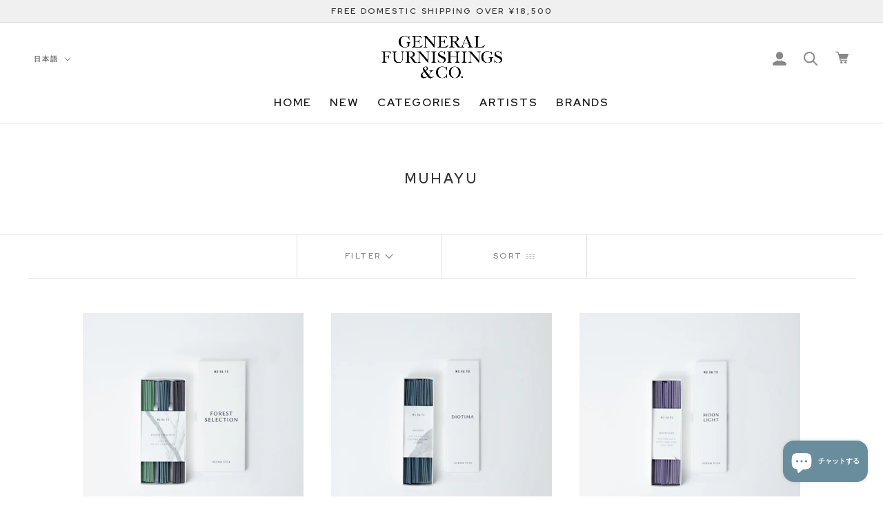

--- FILE ---
content_type: text/html; charset=utf-8
request_url: https://gfandco-shop.com/collections/muhayu
body_size: 27284
content:
<!doctype html>

<html class="no-js" lang="ja">
  <head>
    <meta charset="utf-8">
    <meta http-equiv="X-UA-Compatible" content="IE=edge,chrome=1">
    <meta name="viewport" content="width=device-width, initial-scale=1.0, height=device-height, minimum-scale=1.0, maximum-scale=1.0">
    <meta name="theme-color" content="">

    <title>
      MUHAYU | GENERAL FURNISHINGS &amp; CO.
    </title><meta name="description" content="MUHAYUは体と心の健康で静かな状態を追求し、真の自分と向かう時間をつくる韓国のライフスタイルブランドです。 MUHAYUのプロダクトを通じて生活の質を改善しながら、身体の健康と同じように心の健康や癒しに役立つことを願いながら、感情や思考を切り替える自己回復の時間を提案しています。"><link rel="canonical" href="https://gfandco-shop.com/collections/muhayu"><link rel="shortcut icon" href="//gfandco-shop.com/cdn/shop/files/gf_favicon_96x.png?v=1666681554" type="image/png"><meta property="og:type" content="website">
  <meta property="og:title" content="MUHAYU">
  <meta property="og:image" content="http://gfandco-shop.com/cdn/shop/collections/SPF_brands_MUHAYU_01.jpg?v=1662524046">
  <meta property="og:image:secure_url" content="https://gfandco-shop.com/cdn/shop/collections/SPF_brands_MUHAYU_01.jpg?v=1662524046">
  <meta property="og:image:width" content="2050">
  <meta property="og:image:height" content="2050"><meta property="og:description" content="MUHAYUは体と心の健康で静かな状態を追求し、真の自分と向かう時間をつくる韓国のライフスタイルブランドです。 MUHAYUのプロダクトを通じて生活の質を改善しながら、身体の健康と同じように心の健康や癒しに役立つことを願いながら、感情や思考を切り替える自己回復の時間を提案しています。"><meta property="og:url" content="https://gfandco-shop.com/collections/muhayu">
<meta property="og:site_name" content="GENERAL FURNISHINGS &amp; CO."><meta name="twitter:card" content="summary"><meta name="twitter:title" content="MUHAYU">
  <meta name="twitter:description" content="">
  <meta name="twitter:image" content="https://gfandco-shop.com/cdn/shop/collections/SPF_brands_MUHAYU_01_600x600_crop_center.jpg?v=1662524046">
    <style>
  @font-face {
  font-family: Montserrat;
  font-weight: 500;
  font-style: normal;
  font-display: fallback;
  src: url("//gfandco-shop.com/cdn/fonts/montserrat/montserrat_n5.07ef3781d9c78c8b93c98419da7ad4fbeebb6635.woff2") format("woff2"),
       url("//gfandco-shop.com/cdn/fonts/montserrat/montserrat_n5.adf9b4bd8b0e4f55a0b203cdd84512667e0d5e4d.woff") format("woff");
}

  @font-face {
  font-family: "Nunito Sans";
  font-weight: 400;
  font-style: normal;
  font-display: fallback;
  src: url("//gfandco-shop.com/cdn/fonts/nunito_sans/nunitosans_n4.0276fe080df0ca4e6a22d9cb55aed3ed5ba6b1da.woff2") format("woff2"),
       url("//gfandco-shop.com/cdn/fonts/nunito_sans/nunitosans_n4.b4964bee2f5e7fd9c3826447e73afe2baad607b7.woff") format("woff");
}


  @font-face {
  font-family: "Nunito Sans";
  font-weight: 700;
  font-style: normal;
  font-display: fallback;
  src: url("//gfandco-shop.com/cdn/fonts/nunito_sans/nunitosans_n7.25d963ed46da26098ebeab731e90d8802d989fa5.woff2") format("woff2"),
       url("//gfandco-shop.com/cdn/fonts/nunito_sans/nunitosans_n7.d32e3219b3d2ec82285d3027bd673efc61a996c8.woff") format("woff");
}

  @font-face {
  font-family: "Nunito Sans";
  font-weight: 400;
  font-style: italic;
  font-display: fallback;
  src: url("//gfandco-shop.com/cdn/fonts/nunito_sans/nunitosans_i4.6e408730afac1484cf297c30b0e67c86d17fc586.woff2") format("woff2"),
       url("//gfandco-shop.com/cdn/fonts/nunito_sans/nunitosans_i4.c9b6dcbfa43622b39a5990002775a8381942ae38.woff") format("woff");
}

  @font-face {
  font-family: "Nunito Sans";
  font-weight: 700;
  font-style: italic;
  font-display: fallback;
  src: url("//gfandco-shop.com/cdn/fonts/nunito_sans/nunitosans_i7.8c1124729eec046a321e2424b2acf328c2c12139.woff2") format("woff2"),
       url("//gfandco-shop.com/cdn/fonts/nunito_sans/nunitosans_i7.af4cda04357273e0996d21184432bcb14651a64d.woff") format("woff");
}


  :root {
    /* --heading-font-family : Montserrat, sans-serif; */
      --heading-font-family :'Red Hat Display', sans-serif;
    /* --heading-font-weight : 500; */
    --heading-font-weight : 600;
    --heading-font-style  : normal;

    --text-font-family : "Nunito Sans", sans-serif;
    --text-font-weight : 400;
    --text-font-style  : normal;

    --base-text-font-size   : 14px;
    --default-text-font-size: 14px;--background          : #ffffff;
    --background-rgb      : 255, 255, 255;
    --light-background    : #ffffff;
    --light-background-rgb: 255, 255, 255;
    --heading-color       : #333333;
    --text-color          : #333333;
    --text-color-rgb      : 51, 51, 51;
    --text-color-light    : #888888;
    --text-color-light-rgb: 136, 136, 136;
    --link-color          : #6a6a6a;
    --link-color-rgb      : 106, 106, 106;
    --border-color        : #e0e0e0;
    --border-color-rgb    : 224, 224, 224;

    --button-background    : #1c1b1b;
    --button-background-rgb: 28, 27, 27;
    --button-text-color    : #ffffff;

    --header-background       : #ffffff;
    --header-heading-color    : #1c1b1b;
    --header-light-text-color : #6a6a6a;
    --header-border-color     : #dddddd;

    --footer-background    : #ffffff;
    --footer-text-color    : #6a6a6a;
    --footer-heading-color : #1c1b1b;
    --footer-border-color  : #e9e9e9;

    --navigation-background      : #1c1b1b;
    --navigation-background-rgb  : 28, 27, 27;
    --navigation-text-color      : #ffffff;
    --navigation-text-color-light: rgba(255, 255, 255, 0.5);
    --navigation-border-color    : rgba(255, 255, 255, 0.25);

    --newsletter-popup-background     : #1c1b1b;
    --newsletter-popup-text-color     : #ffffff;
    --newsletter-popup-text-color-rgb : 255, 255, 255;

    --secondary-elements-background       : #1c1b1b;
    --secondary-elements-background-rgb   : 28, 27, 27;
    --secondary-elements-text-color       : #ffffff;
    --secondary-elements-text-color-light : rgba(255, 255, 255, 0.5);
    --secondary-elements-border-color     : rgba(255, 255, 255, 0.25);

    --product-sale-price-color    : #f94c43;
    --product-sale-price-color-rgb: 249, 76, 67;
    --product-star-rating: #f6a429;

    /* Shopify related variables */
    --payment-terms-background-color: #ffffff;

    /* Products */

    --horizontal-spacing-four-products-per-row: 40px;
        --horizontal-spacing-two-products-per-row : 40px;

    --vertical-spacing-four-products-per-row: 60px;
        --vertical-spacing-two-products-per-row : 75px;

    /* Animation */
    --drawer-transition-timing: cubic-bezier(0.645, 0.045, 0.355, 1);
    --header-base-height: 80px; /* We set a default for browsers that do not support CSS variables */

    /* Cursors */
    --cursor-zoom-in-svg    : url(//gfandco-shop.com/cdn/shop/t/9/assets/cursor-zoom-in.svg?v=61233137303257377711676856991);
    --cursor-zoom-in-2x-svg : url(//gfandco-shop.com/cdn/shop/t/9/assets/cursor-zoom-in-2x.svg?v=52767263065399908721676856991);
  }
</style>

<script>
  // IE11 does not have support for CSS variables, so we have to polyfill them
  if (!(((window || {}).CSS || {}).supports && window.CSS.supports('(--a: 0)'))) {
    const script = document.createElement('script');
    script.type = 'text/javascript';
    script.src = 'https://cdn.jsdelivr.net/npm/css-vars-ponyfill@2';
    script.onload = function() {
      cssVars({});
    };

    document.getElementsByTagName('head')[0].appendChild(script);
  }
</script>


    <script>window.performance && window.performance.mark && window.performance.mark('shopify.content_for_header.start');</script><meta name="facebook-domain-verification" content="grzc4498ly1a17uoiccuy8zzd647cp">
<meta id="shopify-digital-wallet" name="shopify-digital-wallet" content="/62769594601/digital_wallets/dialog">
<meta name="shopify-checkout-api-token" content="f101eda28f6bbe2dcaf468c0fd96acd1">
<link rel="alternate" type="application/atom+xml" title="Feed" href="/collections/muhayu.atom" />
<link rel="alternate" hreflang="x-default" href="https://gfandco-shop.com/collections/muhayu">
<link rel="alternate" hreflang="ja" href="https://gfandco-shop.com/collections/muhayu">
<link rel="alternate" hreflang="en" href="https://gfandco-shop.com/en/collections/muhayu">
<link rel="alternate" type="application/json+oembed" href="https://gfandco-shop.com/collections/muhayu.oembed">
<script async="async" src="/checkouts/internal/preloads.js?locale=ja-JP"></script>
<link rel="preconnect" href="https://shop.app" crossorigin="anonymous">
<script async="async" src="https://shop.app/checkouts/internal/preloads.js?locale=ja-JP&shop_id=62769594601" crossorigin="anonymous"></script>
<script id="apple-pay-shop-capabilities" type="application/json">{"shopId":62769594601,"countryCode":"JP","currencyCode":"JPY","merchantCapabilities":["supports3DS"],"merchantId":"gid:\/\/shopify\/Shop\/62769594601","merchantName":"GENERAL FURNISHINGS \u0026 CO.","requiredBillingContactFields":["postalAddress","email","phone"],"requiredShippingContactFields":["postalAddress","email","phone"],"shippingType":"shipping","supportedNetworks":["visa","masterCard","amex","jcb","discover"],"total":{"type":"pending","label":"GENERAL FURNISHINGS \u0026 CO.","amount":"1.00"},"shopifyPaymentsEnabled":true,"supportsSubscriptions":true}</script>
<script id="shopify-features" type="application/json">{"accessToken":"f101eda28f6bbe2dcaf468c0fd96acd1","betas":["rich-media-storefront-analytics"],"domain":"gfandco-shop.com","predictiveSearch":false,"shopId":62769594601,"locale":"ja"}</script>
<script>var Shopify = Shopify || {};
Shopify.shop = "general-furnishings-co.myshopify.com";
Shopify.locale = "ja";
Shopify.currency = {"active":"JPY","rate":"1.0"};
Shopify.country = "JP";
Shopify.theme = {"name":"Prestige - V2.0","id":136525873385,"schema_name":"Prestige","schema_version":"5.6.2","theme_store_id":855,"role":"main"};
Shopify.theme.handle = "null";
Shopify.theme.style = {"id":null,"handle":null};
Shopify.cdnHost = "gfandco-shop.com/cdn";
Shopify.routes = Shopify.routes || {};
Shopify.routes.root = "/";</script>
<script type="module">!function(o){(o.Shopify=o.Shopify||{}).modules=!0}(window);</script>
<script>!function(o){function n(){var o=[];function n(){o.push(Array.prototype.slice.apply(arguments))}return n.q=o,n}var t=o.Shopify=o.Shopify||{};t.loadFeatures=n(),t.autoloadFeatures=n()}(window);</script>
<script>
  window.ShopifyPay = window.ShopifyPay || {};
  window.ShopifyPay.apiHost = "shop.app\/pay";
  window.ShopifyPay.redirectState = null;
</script>
<script id="shop-js-analytics" type="application/json">{"pageType":"collection"}</script>
<script defer="defer" async type="module" src="//gfandco-shop.com/cdn/shopifycloud/shop-js/modules/v2/client.init-shop-cart-sync_0MstufBG.ja.esm.js"></script>
<script defer="defer" async type="module" src="//gfandco-shop.com/cdn/shopifycloud/shop-js/modules/v2/chunk.common_jll-23Z1.esm.js"></script>
<script defer="defer" async type="module" src="//gfandco-shop.com/cdn/shopifycloud/shop-js/modules/v2/chunk.modal_HXih6-AF.esm.js"></script>
<script type="module">
  await import("//gfandco-shop.com/cdn/shopifycloud/shop-js/modules/v2/client.init-shop-cart-sync_0MstufBG.ja.esm.js");
await import("//gfandco-shop.com/cdn/shopifycloud/shop-js/modules/v2/chunk.common_jll-23Z1.esm.js");
await import("//gfandco-shop.com/cdn/shopifycloud/shop-js/modules/v2/chunk.modal_HXih6-AF.esm.js");

  window.Shopify.SignInWithShop?.initShopCartSync?.({"fedCMEnabled":true,"windoidEnabled":true});

</script>
<script>
  window.Shopify = window.Shopify || {};
  if (!window.Shopify.featureAssets) window.Shopify.featureAssets = {};
  window.Shopify.featureAssets['shop-js'] = {"shop-cart-sync":["modules/v2/client.shop-cart-sync_DN7iwvRY.ja.esm.js","modules/v2/chunk.common_jll-23Z1.esm.js","modules/v2/chunk.modal_HXih6-AF.esm.js"],"init-fed-cm":["modules/v2/client.init-fed-cm_DmZOWWut.ja.esm.js","modules/v2/chunk.common_jll-23Z1.esm.js","modules/v2/chunk.modal_HXih6-AF.esm.js"],"shop-cash-offers":["modules/v2/client.shop-cash-offers_HFfvn_Gz.ja.esm.js","modules/v2/chunk.common_jll-23Z1.esm.js","modules/v2/chunk.modal_HXih6-AF.esm.js"],"shop-login-button":["modules/v2/client.shop-login-button_BVN3pvk0.ja.esm.js","modules/v2/chunk.common_jll-23Z1.esm.js","modules/v2/chunk.modal_HXih6-AF.esm.js"],"pay-button":["modules/v2/client.pay-button_CyS_4GVi.ja.esm.js","modules/v2/chunk.common_jll-23Z1.esm.js","modules/v2/chunk.modal_HXih6-AF.esm.js"],"shop-button":["modules/v2/client.shop-button_zh22db91.ja.esm.js","modules/v2/chunk.common_jll-23Z1.esm.js","modules/v2/chunk.modal_HXih6-AF.esm.js"],"avatar":["modules/v2/client.avatar_BTnouDA3.ja.esm.js"],"init-windoid":["modules/v2/client.init-windoid_BlVJIuJ5.ja.esm.js","modules/v2/chunk.common_jll-23Z1.esm.js","modules/v2/chunk.modal_HXih6-AF.esm.js"],"init-shop-for-new-customer-accounts":["modules/v2/client.init-shop-for-new-customer-accounts_BqzwtUK7.ja.esm.js","modules/v2/client.shop-login-button_BVN3pvk0.ja.esm.js","modules/v2/chunk.common_jll-23Z1.esm.js","modules/v2/chunk.modal_HXih6-AF.esm.js"],"init-shop-email-lookup-coordinator":["modules/v2/client.init-shop-email-lookup-coordinator_DKDv3hKi.ja.esm.js","modules/v2/chunk.common_jll-23Z1.esm.js","modules/v2/chunk.modal_HXih6-AF.esm.js"],"init-shop-cart-sync":["modules/v2/client.init-shop-cart-sync_0MstufBG.ja.esm.js","modules/v2/chunk.common_jll-23Z1.esm.js","modules/v2/chunk.modal_HXih6-AF.esm.js"],"shop-toast-manager":["modules/v2/client.shop-toast-manager_BkVvTGW3.ja.esm.js","modules/v2/chunk.common_jll-23Z1.esm.js","modules/v2/chunk.modal_HXih6-AF.esm.js"],"init-customer-accounts":["modules/v2/client.init-customer-accounts_CZbUHFPX.ja.esm.js","modules/v2/client.shop-login-button_BVN3pvk0.ja.esm.js","modules/v2/chunk.common_jll-23Z1.esm.js","modules/v2/chunk.modal_HXih6-AF.esm.js"],"init-customer-accounts-sign-up":["modules/v2/client.init-customer-accounts-sign-up_C0QA8nCd.ja.esm.js","modules/v2/client.shop-login-button_BVN3pvk0.ja.esm.js","modules/v2/chunk.common_jll-23Z1.esm.js","modules/v2/chunk.modal_HXih6-AF.esm.js"],"shop-follow-button":["modules/v2/client.shop-follow-button_CSkbpFfm.ja.esm.js","modules/v2/chunk.common_jll-23Z1.esm.js","modules/v2/chunk.modal_HXih6-AF.esm.js"],"checkout-modal":["modules/v2/client.checkout-modal_rYdHFJTE.ja.esm.js","modules/v2/chunk.common_jll-23Z1.esm.js","modules/v2/chunk.modal_HXih6-AF.esm.js"],"shop-login":["modules/v2/client.shop-login_DeXIozZF.ja.esm.js","modules/v2/chunk.common_jll-23Z1.esm.js","modules/v2/chunk.modal_HXih6-AF.esm.js"],"lead-capture":["modules/v2/client.lead-capture_DGEoeVgo.ja.esm.js","modules/v2/chunk.common_jll-23Z1.esm.js","modules/v2/chunk.modal_HXih6-AF.esm.js"],"payment-terms":["modules/v2/client.payment-terms_BXPcfuME.ja.esm.js","modules/v2/chunk.common_jll-23Z1.esm.js","modules/v2/chunk.modal_HXih6-AF.esm.js"]};
</script>
<script>(function() {
  var isLoaded = false;
  function asyncLoad() {
    if (isLoaded) return;
    isLoaded = true;
    var urls = ["https:\/\/dd-gift.herokuapp.com\/dd-gift.js?shop=general-furnishings-co.myshopify.com","https:\/\/delivery-date-and-time-picker.amp.tokyo\/script_tags\/cart_attributes.js?shop=general-furnishings-co.myshopify.com"];
    for (var i = 0; i < urls.length; i++) {
      var s = document.createElement('script');
      s.type = 'text/javascript';
      s.async = true;
      s.src = urls[i];
      var x = document.getElementsByTagName('script')[0];
      x.parentNode.insertBefore(s, x);
    }
  };
  if(window.attachEvent) {
    window.attachEvent('onload', asyncLoad);
  } else {
    window.addEventListener('load', asyncLoad, false);
  }
})();</script>
<script id="__st">var __st={"a":62769594601,"offset":32400,"reqid":"53cc553e-8a27-41a5-a322-6750ee42638c-1769432692","pageurl":"gfandco-shop.com\/collections\/muhayu","u":"7acc17f32e13","p":"collection","rtyp":"collection","rid":411009253609};</script>
<script>window.ShopifyPaypalV4VisibilityTracking = true;</script>
<script id="captcha-bootstrap">!function(){'use strict';const t='contact',e='account',n='new_comment',o=[[t,t],['blogs',n],['comments',n],[t,'customer']],c=[[e,'customer_login'],[e,'guest_login'],[e,'recover_customer_password'],[e,'create_customer']],r=t=>t.map((([t,e])=>`form[action*='/${t}']:not([data-nocaptcha='true']) input[name='form_type'][value='${e}']`)).join(','),a=t=>()=>t?[...document.querySelectorAll(t)].map((t=>t.form)):[];function s(){const t=[...o],e=r(t);return a(e)}const i='password',u='form_key',d=['recaptcha-v3-token','g-recaptcha-response','h-captcha-response',i],f=()=>{try{return window.sessionStorage}catch{return}},m='__shopify_v',_=t=>t.elements[u];function p(t,e,n=!1){try{const o=window.sessionStorage,c=JSON.parse(o.getItem(e)),{data:r}=function(t){const{data:e,action:n}=t;return t[m]||n?{data:e,action:n}:{data:t,action:n}}(c);for(const[e,n]of Object.entries(r))t.elements[e]&&(t.elements[e].value=n);n&&o.removeItem(e)}catch(o){console.error('form repopulation failed',{error:o})}}const l='form_type',E='cptcha';function T(t){t.dataset[E]=!0}const w=window,h=w.document,L='Shopify',v='ce_forms',y='captcha';let A=!1;((t,e)=>{const n=(g='f06e6c50-85a8-45c8-87d0-21a2b65856fe',I='https://cdn.shopify.com/shopifycloud/storefront-forms-hcaptcha/ce_storefront_forms_captcha_hcaptcha.v1.5.2.iife.js',D={infoText:'hCaptchaによる保護',privacyText:'プライバシー',termsText:'利用規約'},(t,e,n)=>{const o=w[L][v],c=o.bindForm;if(c)return c(t,g,e,D).then(n);var r;o.q.push([[t,g,e,D],n]),r=I,A||(h.body.append(Object.assign(h.createElement('script'),{id:'captcha-provider',async:!0,src:r})),A=!0)});var g,I,D;w[L]=w[L]||{},w[L][v]=w[L][v]||{},w[L][v].q=[],w[L][y]=w[L][y]||{},w[L][y].protect=function(t,e){n(t,void 0,e),T(t)},Object.freeze(w[L][y]),function(t,e,n,w,h,L){const[v,y,A,g]=function(t,e,n){const i=e?o:[],u=t?c:[],d=[...i,...u],f=r(d),m=r(i),_=r(d.filter((([t,e])=>n.includes(e))));return[a(f),a(m),a(_),s()]}(w,h,L),I=t=>{const e=t.target;return e instanceof HTMLFormElement?e:e&&e.form},D=t=>v().includes(t);t.addEventListener('submit',(t=>{const e=I(t);if(!e)return;const n=D(e)&&!e.dataset.hcaptchaBound&&!e.dataset.recaptchaBound,o=_(e),c=g().includes(e)&&(!o||!o.value);(n||c)&&t.preventDefault(),c&&!n&&(function(t){try{if(!f())return;!function(t){const e=f();if(!e)return;const n=_(t);if(!n)return;const o=n.value;o&&e.removeItem(o)}(t);const e=Array.from(Array(32),(()=>Math.random().toString(36)[2])).join('');!function(t,e){_(t)||t.append(Object.assign(document.createElement('input'),{type:'hidden',name:u})),t.elements[u].value=e}(t,e),function(t,e){const n=f();if(!n)return;const o=[...t.querySelectorAll(`input[type='${i}']`)].map((({name:t})=>t)),c=[...d,...o],r={};for(const[a,s]of new FormData(t).entries())c.includes(a)||(r[a]=s);n.setItem(e,JSON.stringify({[m]:1,action:t.action,data:r}))}(t,e)}catch(e){console.error('failed to persist form',e)}}(e),e.submit())}));const S=(t,e)=>{t&&!t.dataset[E]&&(n(t,e.some((e=>e===t))),T(t))};for(const o of['focusin','change'])t.addEventListener(o,(t=>{const e=I(t);D(e)&&S(e,y())}));const B=e.get('form_key'),M=e.get(l),P=B&&M;t.addEventListener('DOMContentLoaded',(()=>{const t=y();if(P)for(const e of t)e.elements[l].value===M&&p(e,B);[...new Set([...A(),...v().filter((t=>'true'===t.dataset.shopifyCaptcha))])].forEach((e=>S(e,t)))}))}(h,new URLSearchParams(w.location.search),n,t,e,['guest_login'])})(!0,!0)}();</script>
<script integrity="sha256-4kQ18oKyAcykRKYeNunJcIwy7WH5gtpwJnB7kiuLZ1E=" data-source-attribution="shopify.loadfeatures" defer="defer" src="//gfandco-shop.com/cdn/shopifycloud/storefront/assets/storefront/load_feature-a0a9edcb.js" crossorigin="anonymous"></script>
<script crossorigin="anonymous" defer="defer" src="//gfandco-shop.com/cdn/shopifycloud/storefront/assets/shopify_pay/storefront-65b4c6d7.js?v=20250812"></script>
<script data-source-attribution="shopify.dynamic_checkout.dynamic.init">var Shopify=Shopify||{};Shopify.PaymentButton=Shopify.PaymentButton||{isStorefrontPortableWallets:!0,init:function(){window.Shopify.PaymentButton.init=function(){};var t=document.createElement("script");t.src="https://gfandco-shop.com/cdn/shopifycloud/portable-wallets/latest/portable-wallets.ja.js",t.type="module",document.head.appendChild(t)}};
</script>
<script data-source-attribution="shopify.dynamic_checkout.buyer_consent">
  function portableWalletsHideBuyerConsent(e){var t=document.getElementById("shopify-buyer-consent"),n=document.getElementById("shopify-subscription-policy-button");t&&n&&(t.classList.add("hidden"),t.setAttribute("aria-hidden","true"),n.removeEventListener("click",e))}function portableWalletsShowBuyerConsent(e){var t=document.getElementById("shopify-buyer-consent"),n=document.getElementById("shopify-subscription-policy-button");t&&n&&(t.classList.remove("hidden"),t.removeAttribute("aria-hidden"),n.addEventListener("click",e))}window.Shopify?.PaymentButton&&(window.Shopify.PaymentButton.hideBuyerConsent=portableWalletsHideBuyerConsent,window.Shopify.PaymentButton.showBuyerConsent=portableWalletsShowBuyerConsent);
</script>
<script data-source-attribution="shopify.dynamic_checkout.cart.bootstrap">document.addEventListener("DOMContentLoaded",(function(){function t(){return document.querySelector("shopify-accelerated-checkout-cart, shopify-accelerated-checkout")}if(t())Shopify.PaymentButton.init();else{new MutationObserver((function(e,n){t()&&(Shopify.PaymentButton.init(),n.disconnect())})).observe(document.body,{childList:!0,subtree:!0})}}));
</script>
<link id="shopify-accelerated-checkout-styles" rel="stylesheet" media="screen" href="https://gfandco-shop.com/cdn/shopifycloud/portable-wallets/latest/accelerated-checkout-backwards-compat.css" crossorigin="anonymous">
<style id="shopify-accelerated-checkout-cart">
        #shopify-buyer-consent {
  margin-top: 1em;
  display: inline-block;
  width: 100%;
}

#shopify-buyer-consent.hidden {
  display: none;
}

#shopify-subscription-policy-button {
  background: none;
  border: none;
  padding: 0;
  text-decoration: underline;
  font-size: inherit;
  cursor: pointer;
}

#shopify-subscription-policy-button::before {
  box-shadow: none;
}

      </style>

<script>window.performance && window.performance.mark && window.performance.mark('shopify.content_for_header.end');</script>

    <link rel="stylesheet" href="//gfandco-shop.com/cdn/shop/t/9/assets/theme.css?v=173608955386344188391676856991">

    <script>// This allows to expose several variables to the global scope, to be used in scripts
      window.theme = {
        pageType: "collection",
        moneyFormat: "¥{{amount_no_decimals}}",
        moneyWithCurrencyFormat: "¥{{amount_no_decimals}} JPY",
        currencyCodeEnabled: false,
        productImageSize: "natural",
        searchMode: "product,article",
        showPageTransition: false,
        showElementStaggering: true,
        showImageZooming: true
      };

      window.routes = {
        rootUrl: "\/",
        rootUrlWithoutSlash: '',
        cartUrl: "\/cart",
        cartAddUrl: "\/cart\/add",
        cartChangeUrl: "\/cart\/change",
        searchUrl: "\/search",
        productRecommendationsUrl: "\/recommendations\/products"
      };

      window.languages = {
        cartAddNote: "注文メモを追加",
        cartEditNote: "注文メモを変更",
        productImageLoadingError: "この画像を読み込めませんでした。 ページをリロードしてください。",
        productFormAddToCart: "カートに追加する",
        productFormUnavailable: "お取り扱いできません",
        productFormSoldOut: "売り切れ",
        shippingEstimatorOneResult: "1つのオプションが利用可能：",
        shippingEstimatorMoreResults: "{{count}}つのオプションが利用可能：",
        shippingEstimatorNoResults: "配送が見つかりませんでした"
      };

      window.lazySizesConfig = {
        loadHidden: false,
        hFac: 0.5,
        expFactor: 2,
        ricTimeout: 150,
        lazyClass: 'Image--lazyLoad',
        loadingClass: 'Image--lazyLoading',
        loadedClass: 'Image--lazyLoaded'
      };

      document.documentElement.className = document.documentElement.className.replace('no-js', 'js');
      document.documentElement.style.setProperty('--window-height', window.innerHeight + 'px');

      // We do a quick detection of some features (we could use Modernizr but for so little...)
      (function() {
        document.documentElement.className += ((window.CSS && window.CSS.supports('(position: sticky) or (position: -webkit-sticky)')) ? ' supports-sticky' : ' no-supports-sticky');
        document.documentElement.className += (window.matchMedia('(-moz-touch-enabled: 1), (hover: none)')).matches ? ' no-supports-hover' : ' supports-hover';
      }());

      
    </script>

    <script src="//gfandco-shop.com/cdn/shop/t/9/assets/lazysizes.min.js?v=174358363404432586981676856991" async></script><script src="//gfandco-shop.com/cdn/shop/t/9/assets/libs.min.js?v=26178543184394469741676856991" defer></script>
    <script src="//gfandco-shop.com/cdn/shop/t/9/assets/theme.js?v=96815159393237756411676856991" defer></script>
    <script src="//gfandco-shop.com/cdn/shop/t/9/assets/custom.js?v=183944157590872491501676856991" defer></script>

    <script>
      (function () {
        window.onpageshow = function() {
          if (window.theme.showPageTransition) {
            var pageTransition = document.querySelector('.PageTransition');

            if (pageTransition) {
              pageTransition.style.visibility = 'visible';
              pageTransition.style.opacity = '0';
            }
          }

          // When the page is loaded from the cache, we have to reload the cart content
          document.documentElement.dispatchEvent(new CustomEvent('cart:refresh', {
            bubbles: true
          }));
        };
      })();
    </script>

    


  <script type="application/ld+json">
  {
    "@context": "http://schema.org",
    "@type": "BreadcrumbList",
  "itemListElement": [{
      "@type": "ListItem",
      "position": 1,
      "name": "ホームページ",
      "item": "https://gfandco-shop.com"
    },{
          "@type": "ListItem",
          "position": 2,
          "name": "MUHAYU",
          "item": "https://gfandco-shop.com/collections/muhayu"
        }]
  }
  </script>


    <link rel="apple-touch-icon" sizes="180x180" href="//gfandco-shop.com/cdn/shop/t/9/assets/apple-touch-icon.png?v=4682">
    <link rel="icon" type="image/png" href="//gfandco-shop.com/cdn/shop/t/9/assets/favicon-16x16.png?v=4682" sizes="16x16">
    <link rel="icon" type="image/png" href="//gfandco-shop.com/cdn/shop/t/9/assets/favicon-32x32.png?v=4682" sizes="32x32">
    <link rel="icon" type="image/png" href="//gfandco-shop.com/cdn/shop/t/9/assets/android-chrome-192x192.png?v=4682" sizes="192x192">
    <link rel="icon" type="image/png" href="//gfandco-shop.com/cdn/shop/t/9/assets/android-chrome-512x512.png?v=4682" sizes="512x512">

    <link rel="stylesheet" href="//gfandco-shop.com/cdn/shop/t/9/assets/main.css?v=51712847010252939371676856991">
    <script src="https://ajax.googleapis.com/ajax/libs/jquery/3.3.1/jquery.min.js"></script>
    <script src="//gfandco-shop.com/cdn/shop/t/9/assets/lib.min.js?v=78684672381805308101676856991?v=1.0"></script>
    <script src="//gfandco-shop.com/cdn/shop/t/9/assets/main.min.js?v=68838911331686448531676856991?v=1.0"></script>
    <link rel="preconnect" href="https://fonts.googleapis.com">
    <link rel="preconnect" href="https://fonts.gstatic.com" crossorigin>
    <link href="https://fonts.googleapis.com/css2?family=Lora:ital,wght@0,400;0,500;0,600;0,700;1,400;1,500;1,600;1,700&family=Noto+Sans+JP:wght@100;300;400;500;700;900&family=Red+Hat+Display:ital,wght@0,300;0,400;0,500;0,600;0,700;0,800;0,900;1,300;1,400;1,500;1,600;1,700;1,800;1,900&display=swap" rel="stylesheet">
    <!--
    font-family: 'Lora', serif;
  font-family: 'Noto Sans JP', sans-serif;
  font-family: 'Red Hat Display', sans-serif;
 -->
  <script src="https://cdn.shopify.com/extensions/e8878072-2f6b-4e89-8082-94b04320908d/inbox-1254/assets/inbox-chat-loader.js" type="text/javascript" defer="defer"></script>
<link href="https://monorail-edge.shopifysvc.com" rel="dns-prefetch">
<script>(function(){if ("sendBeacon" in navigator && "performance" in window) {try {var session_token_from_headers = performance.getEntriesByType('navigation')[0].serverTiming.find(x => x.name == '_s').description;} catch {var session_token_from_headers = undefined;}var session_cookie_matches = document.cookie.match(/_shopify_s=([^;]*)/);var session_token_from_cookie = session_cookie_matches && session_cookie_matches.length === 2 ? session_cookie_matches[1] : "";var session_token = session_token_from_headers || session_token_from_cookie || "";function handle_abandonment_event(e) {var entries = performance.getEntries().filter(function(entry) {return /monorail-edge.shopifysvc.com/.test(entry.name);});if (!window.abandonment_tracked && entries.length === 0) {window.abandonment_tracked = true;var currentMs = Date.now();var navigation_start = performance.timing.navigationStart;var payload = {shop_id: 62769594601,url: window.location.href,navigation_start,duration: currentMs - navigation_start,session_token,page_type: "collection"};window.navigator.sendBeacon("https://monorail-edge.shopifysvc.com/v1/produce", JSON.stringify({schema_id: "online_store_buyer_site_abandonment/1.1",payload: payload,metadata: {event_created_at_ms: currentMs,event_sent_at_ms: currentMs}}));}}window.addEventListener('pagehide', handle_abandonment_event);}}());</script>
<script id="web-pixels-manager-setup">(function e(e,d,r,n,o){if(void 0===o&&(o={}),!Boolean(null===(a=null===(i=window.Shopify)||void 0===i?void 0:i.analytics)||void 0===a?void 0:a.replayQueue)){var i,a;window.Shopify=window.Shopify||{};var t=window.Shopify;t.analytics=t.analytics||{};var s=t.analytics;s.replayQueue=[],s.publish=function(e,d,r){return s.replayQueue.push([e,d,r]),!0};try{self.performance.mark("wpm:start")}catch(e){}var l=function(){var e={modern:/Edge?\/(1{2}[4-9]|1[2-9]\d|[2-9]\d{2}|\d{4,})\.\d+(\.\d+|)|Firefox\/(1{2}[4-9]|1[2-9]\d|[2-9]\d{2}|\d{4,})\.\d+(\.\d+|)|Chrom(ium|e)\/(9{2}|\d{3,})\.\d+(\.\d+|)|(Maci|X1{2}).+ Version\/(15\.\d+|(1[6-9]|[2-9]\d|\d{3,})\.\d+)([,.]\d+|)( \(\w+\)|)( Mobile\/\w+|) Safari\/|Chrome.+OPR\/(9{2}|\d{3,})\.\d+\.\d+|(CPU[ +]OS|iPhone[ +]OS|CPU[ +]iPhone|CPU IPhone OS|CPU iPad OS)[ +]+(15[._]\d+|(1[6-9]|[2-9]\d|\d{3,})[._]\d+)([._]\d+|)|Android:?[ /-](13[3-9]|1[4-9]\d|[2-9]\d{2}|\d{4,})(\.\d+|)(\.\d+|)|Android.+Firefox\/(13[5-9]|1[4-9]\d|[2-9]\d{2}|\d{4,})\.\d+(\.\d+|)|Android.+Chrom(ium|e)\/(13[3-9]|1[4-9]\d|[2-9]\d{2}|\d{4,})\.\d+(\.\d+|)|SamsungBrowser\/([2-9]\d|\d{3,})\.\d+/,legacy:/Edge?\/(1[6-9]|[2-9]\d|\d{3,})\.\d+(\.\d+|)|Firefox\/(5[4-9]|[6-9]\d|\d{3,})\.\d+(\.\d+|)|Chrom(ium|e)\/(5[1-9]|[6-9]\d|\d{3,})\.\d+(\.\d+|)([\d.]+$|.*Safari\/(?![\d.]+ Edge\/[\d.]+$))|(Maci|X1{2}).+ Version\/(10\.\d+|(1[1-9]|[2-9]\d|\d{3,})\.\d+)([,.]\d+|)( \(\w+\)|)( Mobile\/\w+|) Safari\/|Chrome.+OPR\/(3[89]|[4-9]\d|\d{3,})\.\d+\.\d+|(CPU[ +]OS|iPhone[ +]OS|CPU[ +]iPhone|CPU IPhone OS|CPU iPad OS)[ +]+(10[._]\d+|(1[1-9]|[2-9]\d|\d{3,})[._]\d+)([._]\d+|)|Android:?[ /-](13[3-9]|1[4-9]\d|[2-9]\d{2}|\d{4,})(\.\d+|)(\.\d+|)|Mobile Safari.+OPR\/([89]\d|\d{3,})\.\d+\.\d+|Android.+Firefox\/(13[5-9]|1[4-9]\d|[2-9]\d{2}|\d{4,})\.\d+(\.\d+|)|Android.+Chrom(ium|e)\/(13[3-9]|1[4-9]\d|[2-9]\d{2}|\d{4,})\.\d+(\.\d+|)|Android.+(UC? ?Browser|UCWEB|U3)[ /]?(15\.([5-9]|\d{2,})|(1[6-9]|[2-9]\d|\d{3,})\.\d+)\.\d+|SamsungBrowser\/(5\.\d+|([6-9]|\d{2,})\.\d+)|Android.+MQ{2}Browser\/(14(\.(9|\d{2,})|)|(1[5-9]|[2-9]\d|\d{3,})(\.\d+|))(\.\d+|)|K[Aa][Ii]OS\/(3\.\d+|([4-9]|\d{2,})\.\d+)(\.\d+|)/},d=e.modern,r=e.legacy,n=navigator.userAgent;return n.match(d)?"modern":n.match(r)?"legacy":"unknown"}(),u="modern"===l?"modern":"legacy",c=(null!=n?n:{modern:"",legacy:""})[u],f=function(e){return[e.baseUrl,"/wpm","/b",e.hashVersion,"modern"===e.buildTarget?"m":"l",".js"].join("")}({baseUrl:d,hashVersion:r,buildTarget:u}),m=function(e){var d=e.version,r=e.bundleTarget,n=e.surface,o=e.pageUrl,i=e.monorailEndpoint;return{emit:function(e){var a=e.status,t=e.errorMsg,s=(new Date).getTime(),l=JSON.stringify({metadata:{event_sent_at_ms:s},events:[{schema_id:"web_pixels_manager_load/3.1",payload:{version:d,bundle_target:r,page_url:o,status:a,surface:n,error_msg:t},metadata:{event_created_at_ms:s}}]});if(!i)return console&&console.warn&&console.warn("[Web Pixels Manager] No Monorail endpoint provided, skipping logging."),!1;try{return self.navigator.sendBeacon.bind(self.navigator)(i,l)}catch(e){}var u=new XMLHttpRequest;try{return u.open("POST",i,!0),u.setRequestHeader("Content-Type","text/plain"),u.send(l),!0}catch(e){return console&&console.warn&&console.warn("[Web Pixels Manager] Got an unhandled error while logging to Monorail."),!1}}}}({version:r,bundleTarget:l,surface:e.surface,pageUrl:self.location.href,monorailEndpoint:e.monorailEndpoint});try{o.browserTarget=l,function(e){var d=e.src,r=e.async,n=void 0===r||r,o=e.onload,i=e.onerror,a=e.sri,t=e.scriptDataAttributes,s=void 0===t?{}:t,l=document.createElement("script"),u=document.querySelector("head"),c=document.querySelector("body");if(l.async=n,l.src=d,a&&(l.integrity=a,l.crossOrigin="anonymous"),s)for(var f in s)if(Object.prototype.hasOwnProperty.call(s,f))try{l.dataset[f]=s[f]}catch(e){}if(o&&l.addEventListener("load",o),i&&l.addEventListener("error",i),u)u.appendChild(l);else{if(!c)throw new Error("Did not find a head or body element to append the script");c.appendChild(l)}}({src:f,async:!0,onload:function(){if(!function(){var e,d;return Boolean(null===(d=null===(e=window.Shopify)||void 0===e?void 0:e.analytics)||void 0===d?void 0:d.initialized)}()){var d=window.webPixelsManager.init(e)||void 0;if(d){var r=window.Shopify.analytics;r.replayQueue.forEach((function(e){var r=e[0],n=e[1],o=e[2];d.publishCustomEvent(r,n,o)})),r.replayQueue=[],r.publish=d.publishCustomEvent,r.visitor=d.visitor,r.initialized=!0}}},onerror:function(){return m.emit({status:"failed",errorMsg:"".concat(f," has failed to load")})},sri:function(e){var d=/^sha384-[A-Za-z0-9+/=]+$/;return"string"==typeof e&&d.test(e)}(c)?c:"",scriptDataAttributes:o}),m.emit({status:"loading"})}catch(e){m.emit({status:"failed",errorMsg:(null==e?void 0:e.message)||"Unknown error"})}}})({shopId: 62769594601,storefrontBaseUrl: "https://gfandco-shop.com",extensionsBaseUrl: "https://extensions.shopifycdn.com/cdn/shopifycloud/web-pixels-manager",monorailEndpoint: "https://monorail-edge.shopifysvc.com/unstable/produce_batch",surface: "storefront-renderer",enabledBetaFlags: ["2dca8a86"],webPixelsConfigList: [{"id":"469074153","configuration":"{\"config\":\"{\\\"pixel_id\\\":\\\"G-4EPHNCVLQ2\\\",\\\"gtag_events\\\":[{\\\"type\\\":\\\"purchase\\\",\\\"action_label\\\":\\\"G-4EPHNCVLQ2\\\"},{\\\"type\\\":\\\"page_view\\\",\\\"action_label\\\":\\\"G-4EPHNCVLQ2\\\"},{\\\"type\\\":\\\"view_item\\\",\\\"action_label\\\":\\\"G-4EPHNCVLQ2\\\"},{\\\"type\\\":\\\"search\\\",\\\"action_label\\\":\\\"G-4EPHNCVLQ2\\\"},{\\\"type\\\":\\\"add_to_cart\\\",\\\"action_label\\\":\\\"G-4EPHNCVLQ2\\\"},{\\\"type\\\":\\\"begin_checkout\\\",\\\"action_label\\\":\\\"G-4EPHNCVLQ2\\\"},{\\\"type\\\":\\\"add_payment_info\\\",\\\"action_label\\\":\\\"G-4EPHNCVLQ2\\\"}],\\\"enable_monitoring_mode\\\":false}\"}","eventPayloadVersion":"v1","runtimeContext":"OPEN","scriptVersion":"b2a88bafab3e21179ed38636efcd8a93","type":"APP","apiClientId":1780363,"privacyPurposes":[],"dataSharingAdjustments":{"protectedCustomerApprovalScopes":["read_customer_address","read_customer_email","read_customer_name","read_customer_personal_data","read_customer_phone"]}},{"id":"shopify-app-pixel","configuration":"{}","eventPayloadVersion":"v1","runtimeContext":"STRICT","scriptVersion":"0450","apiClientId":"shopify-pixel","type":"APP","privacyPurposes":["ANALYTICS","MARKETING"]},{"id":"shopify-custom-pixel","eventPayloadVersion":"v1","runtimeContext":"LAX","scriptVersion":"0450","apiClientId":"shopify-pixel","type":"CUSTOM","privacyPurposes":["ANALYTICS","MARKETING"]}],isMerchantRequest: false,initData: {"shop":{"name":"GENERAL FURNISHINGS \u0026 CO.","paymentSettings":{"currencyCode":"JPY"},"myshopifyDomain":"general-furnishings-co.myshopify.com","countryCode":"JP","storefrontUrl":"https:\/\/gfandco-shop.com"},"customer":null,"cart":null,"checkout":null,"productVariants":[],"purchasingCompany":null},},"https://gfandco-shop.com/cdn","fcfee988w5aeb613cpc8e4bc33m6693e112",{"modern":"","legacy":""},{"shopId":"62769594601","storefrontBaseUrl":"https:\/\/gfandco-shop.com","extensionBaseUrl":"https:\/\/extensions.shopifycdn.com\/cdn\/shopifycloud\/web-pixels-manager","surface":"storefront-renderer","enabledBetaFlags":"[\"2dca8a86\"]","isMerchantRequest":"false","hashVersion":"fcfee988w5aeb613cpc8e4bc33m6693e112","publish":"custom","events":"[[\"page_viewed\",{}],[\"collection_viewed\",{\"collection\":{\"id\":\"411009253609\",\"title\":\"MUHAYU\",\"productVariants\":[{\"price\":{\"amount\":5390.0,\"currencyCode\":\"JPY\"},\"product\":{\"title\":\"MUHAYU Incense Sticks Forest Selection\",\"vendor\":\"MUHAYU\",\"id\":\"7869347234025\",\"untranslatedTitle\":\"MUHAYU Incense Sticks Forest Selection\",\"url\":\"\/products\/1105090000289\",\"type\":\"HOME FRAGRANCE\"},\"id\":\"43619068772585\",\"image\":{\"src\":\"\/\/gfandco-shop.com\/cdn\/shop\/products\/1105090000289_e_spf.jpg?v=1666848940\"},\"sku\":\"1105090000289\",\"title\":\"Default Title\",\"untranslatedTitle\":\"Default Title\"},{\"price\":{\"amount\":3960.0,\"currencyCode\":\"JPY\"},\"product\":{\"title\":\"MUHAYU Incense Sticks Diotima\",\"vendor\":\"MUHAYU\",\"id\":\"7869312860393\",\"untranslatedTitle\":\"MUHAYU Incense Sticks Diotima\",\"url\":\"\/products\/1105090000284\",\"type\":\"HOME FRAGRANCE\"},\"id\":\"43618961195241\",\"image\":{\"src\":\"\/\/gfandco-shop.com\/cdn\/shop\/products\/1105090000284_e_spf.jpg?v=1666848660\"},\"sku\":\"1105090000284\",\"title\":\"Default Title\",\"untranslatedTitle\":\"Default Title\"},{\"price\":{\"amount\":3960.0,\"currencyCode\":\"JPY\"},\"product\":{\"title\":\"MUHAYU Incense Sticks Moonlight\",\"vendor\":\"MUHAYU\",\"id\":\"7869320528105\",\"untranslatedTitle\":\"MUHAYU Incense Sticks Moonlight\",\"url\":\"\/products\/1105090000286\",\"type\":\"HOME FRAGRANCE\"},\"id\":\"43618992685289\",\"image\":{\"src\":\"\/\/gfandco-shop.com\/cdn\/shop\/products\/1105090000286_e_dpf.jpg?v=1666848817\"},\"sku\":\"1105090000286\",\"title\":\"Default Title\",\"untranslatedTitle\":\"Default Title\"},{\"price\":{\"amount\":5390.0,\"currencyCode\":\"JPY\"},\"product\":{\"title\":\"MUHAYU Incense Sticks Floral Selection\",\"vendor\":\"MUHAYU\",\"id\":\"7869368107241\",\"untranslatedTitle\":\"MUHAYU Incense Sticks Floral Selection\",\"url\":\"\/products\/1105090000290\",\"type\":\"HOME FRAGRANCE\"},\"id\":\"43619146105065\",\"image\":{\"src\":\"\/\/gfandco-shop.com\/cdn\/shop\/products\/1105090000290_spf.jpg?v=1666848979\"},\"sku\":\"1105090000290\",\"title\":\"Default Title\",\"untranslatedTitle\":\"Default Title\"},{\"price\":{\"amount\":3960.0,\"currencyCode\":\"JPY\"},\"product\":{\"title\":\"MUHAYU Incense Sticks Mevlido\",\"vendor\":\"MUHAYU\",\"id\":\"7869316137193\",\"untranslatedTitle\":\"MUHAYU Incense Sticks Mevlido\",\"url\":\"\/products\/1105090000285\",\"type\":\"HOME FRAGRANCE\"},\"id\":\"43618977808617\",\"image\":{\"src\":\"\/\/gfandco-shop.com\/cdn\/shop\/products\/1105090000285_e_spf.jpg?v=1666848758\"},\"sku\":\"1105090000285\",\"title\":\"Default Title\",\"untranslatedTitle\":\"Default Title\"},{\"price\":{\"amount\":3960.0,\"currencyCode\":\"JPY\"},\"product\":{\"title\":\"MUHAYU Incense Sticks Shambhala\",\"vendor\":\"MUHAYU\",\"id\":\"7869310927081\",\"untranslatedTitle\":\"MUHAYU Incense Sticks Shambhala\",\"url\":\"\/products\/1105090000283\",\"type\":\"HOME FRAGRANCE\"},\"id\":\"43618950250729\",\"image\":{\"src\":\"\/\/gfandco-shop.com\/cdn\/shop\/products\/1105090000283_e_spf.jpg?v=1666781325\"},\"sku\":\"1105090000283\",\"title\":\"Default Title\",\"untranslatedTitle\":\"Default Title\"},{\"price\":{\"amount\":3960.0,\"currencyCode\":\"JPY\"},\"product\":{\"title\":\"MUHAYU Incense Sticks Diana\",\"vendor\":\"MUHAYU\",\"id\":\"7869327409385\",\"untranslatedTitle\":\"MUHAYU Incense Sticks Diana\",\"url\":\"\/products\/1105090000287\",\"type\":\"HOME FRAGRANCE\"},\"id\":\"43619001794793\",\"image\":{\"src\":\"\/\/gfandco-shop.com\/cdn\/shop\/products\/1105090000287_e_spf.jpg?v=1666848855\"},\"sku\":\"1105090000287\",\"title\":\"Default Title\",\"untranslatedTitle\":\"Default Title\"},{\"price\":{\"amount\":3960.0,\"currencyCode\":\"JPY\"},\"product\":{\"title\":\"MUHAYU Incense Sticks Coral Blue\",\"vendor\":\"MUHAYU\",\"id\":\"7869331767529\",\"untranslatedTitle\":\"MUHAYU Incense Sticks Coral Blue\",\"url\":\"\/products\/1105090000288\",\"type\":\"HOME FRAGRANCE\"},\"id\":\"43619006742761\",\"image\":{\"src\":\"\/\/gfandco-shop.com\/cdn\/shop\/products\/1105090000288_e_spf.jpg?v=1666848889\"},\"sku\":\"1105090000288\",\"title\":\"Default Title\",\"untranslatedTitle\":\"Default Title\"}]}}]]"});</script><script>
  window.ShopifyAnalytics = window.ShopifyAnalytics || {};
  window.ShopifyAnalytics.meta = window.ShopifyAnalytics.meta || {};
  window.ShopifyAnalytics.meta.currency = 'JPY';
  var meta = {"products":[{"id":7869347234025,"gid":"gid:\/\/shopify\/Product\/7869347234025","vendor":"MUHAYU","type":"HOME FRAGRANCE","handle":"1105090000289","variants":[{"id":43619068772585,"price":539000,"name":"MUHAYU Incense Sticks Forest Selection","public_title":null,"sku":"1105090000289"}],"remote":false},{"id":7869312860393,"gid":"gid:\/\/shopify\/Product\/7869312860393","vendor":"MUHAYU","type":"HOME FRAGRANCE","handle":"1105090000284","variants":[{"id":43618961195241,"price":396000,"name":"MUHAYU Incense Sticks Diotima","public_title":null,"sku":"1105090000284"}],"remote":false},{"id":7869320528105,"gid":"gid:\/\/shopify\/Product\/7869320528105","vendor":"MUHAYU","type":"HOME FRAGRANCE","handle":"1105090000286","variants":[{"id":43618992685289,"price":396000,"name":"MUHAYU Incense Sticks Moonlight","public_title":null,"sku":"1105090000286"}],"remote":false},{"id":7869368107241,"gid":"gid:\/\/shopify\/Product\/7869368107241","vendor":"MUHAYU","type":"HOME FRAGRANCE","handle":"1105090000290","variants":[{"id":43619146105065,"price":539000,"name":"MUHAYU Incense Sticks Floral Selection","public_title":null,"sku":"1105090000290"}],"remote":false},{"id":7869316137193,"gid":"gid:\/\/shopify\/Product\/7869316137193","vendor":"MUHAYU","type":"HOME FRAGRANCE","handle":"1105090000285","variants":[{"id":43618977808617,"price":396000,"name":"MUHAYU Incense Sticks Mevlido","public_title":null,"sku":"1105090000285"}],"remote":false},{"id":7869310927081,"gid":"gid:\/\/shopify\/Product\/7869310927081","vendor":"MUHAYU","type":"HOME FRAGRANCE","handle":"1105090000283","variants":[{"id":43618950250729,"price":396000,"name":"MUHAYU Incense Sticks Shambhala","public_title":null,"sku":"1105090000283"}],"remote":false},{"id":7869327409385,"gid":"gid:\/\/shopify\/Product\/7869327409385","vendor":"MUHAYU","type":"HOME FRAGRANCE","handle":"1105090000287","variants":[{"id":43619001794793,"price":396000,"name":"MUHAYU Incense Sticks Diana","public_title":null,"sku":"1105090000287"}],"remote":false},{"id":7869331767529,"gid":"gid:\/\/shopify\/Product\/7869331767529","vendor":"MUHAYU","type":"HOME FRAGRANCE","handle":"1105090000288","variants":[{"id":43619006742761,"price":396000,"name":"MUHAYU Incense Sticks Coral Blue","public_title":null,"sku":"1105090000288"}],"remote":false}],"page":{"pageType":"collection","resourceType":"collection","resourceId":411009253609,"requestId":"53cc553e-8a27-41a5-a322-6750ee42638c-1769432692"}};
  for (var attr in meta) {
    window.ShopifyAnalytics.meta[attr] = meta[attr];
  }
</script>
<script class="analytics">
  (function () {
    var customDocumentWrite = function(content) {
      var jquery = null;

      if (window.jQuery) {
        jquery = window.jQuery;
      } else if (window.Checkout && window.Checkout.$) {
        jquery = window.Checkout.$;
      }

      if (jquery) {
        jquery('body').append(content);
      }
    };

    var hasLoggedConversion = function(token) {
      if (token) {
        return document.cookie.indexOf('loggedConversion=' + token) !== -1;
      }
      return false;
    }

    var setCookieIfConversion = function(token) {
      if (token) {
        var twoMonthsFromNow = new Date(Date.now());
        twoMonthsFromNow.setMonth(twoMonthsFromNow.getMonth() + 2);

        document.cookie = 'loggedConversion=' + token + '; expires=' + twoMonthsFromNow;
      }
    }

    var trekkie = window.ShopifyAnalytics.lib = window.trekkie = window.trekkie || [];
    if (trekkie.integrations) {
      return;
    }
    trekkie.methods = [
      'identify',
      'page',
      'ready',
      'track',
      'trackForm',
      'trackLink'
    ];
    trekkie.factory = function(method) {
      return function() {
        var args = Array.prototype.slice.call(arguments);
        args.unshift(method);
        trekkie.push(args);
        return trekkie;
      };
    };
    for (var i = 0; i < trekkie.methods.length; i++) {
      var key = trekkie.methods[i];
      trekkie[key] = trekkie.factory(key);
    }
    trekkie.load = function(config) {
      trekkie.config = config || {};
      trekkie.config.initialDocumentCookie = document.cookie;
      var first = document.getElementsByTagName('script')[0];
      var script = document.createElement('script');
      script.type = 'text/javascript';
      script.onerror = function(e) {
        var scriptFallback = document.createElement('script');
        scriptFallback.type = 'text/javascript';
        scriptFallback.onerror = function(error) {
                var Monorail = {
      produce: function produce(monorailDomain, schemaId, payload) {
        var currentMs = new Date().getTime();
        var event = {
          schema_id: schemaId,
          payload: payload,
          metadata: {
            event_created_at_ms: currentMs,
            event_sent_at_ms: currentMs
          }
        };
        return Monorail.sendRequest("https://" + monorailDomain + "/v1/produce", JSON.stringify(event));
      },
      sendRequest: function sendRequest(endpointUrl, payload) {
        // Try the sendBeacon API
        if (window && window.navigator && typeof window.navigator.sendBeacon === 'function' && typeof window.Blob === 'function' && !Monorail.isIos12()) {
          var blobData = new window.Blob([payload], {
            type: 'text/plain'
          });

          if (window.navigator.sendBeacon(endpointUrl, blobData)) {
            return true;
          } // sendBeacon was not successful

        } // XHR beacon

        var xhr = new XMLHttpRequest();

        try {
          xhr.open('POST', endpointUrl);
          xhr.setRequestHeader('Content-Type', 'text/plain');
          xhr.send(payload);
        } catch (e) {
          console.log(e);
        }

        return false;
      },
      isIos12: function isIos12() {
        return window.navigator.userAgent.lastIndexOf('iPhone; CPU iPhone OS 12_') !== -1 || window.navigator.userAgent.lastIndexOf('iPad; CPU OS 12_') !== -1;
      }
    };
    Monorail.produce('monorail-edge.shopifysvc.com',
      'trekkie_storefront_load_errors/1.1',
      {shop_id: 62769594601,
      theme_id: 136525873385,
      app_name: "storefront",
      context_url: window.location.href,
      source_url: "//gfandco-shop.com/cdn/s/trekkie.storefront.8d95595f799fbf7e1d32231b9a28fd43b70c67d3.min.js"});

        };
        scriptFallback.async = true;
        scriptFallback.src = '//gfandco-shop.com/cdn/s/trekkie.storefront.8d95595f799fbf7e1d32231b9a28fd43b70c67d3.min.js';
        first.parentNode.insertBefore(scriptFallback, first);
      };
      script.async = true;
      script.src = '//gfandco-shop.com/cdn/s/trekkie.storefront.8d95595f799fbf7e1d32231b9a28fd43b70c67d3.min.js';
      first.parentNode.insertBefore(script, first);
    };
    trekkie.load(
      {"Trekkie":{"appName":"storefront","development":false,"defaultAttributes":{"shopId":62769594601,"isMerchantRequest":null,"themeId":136525873385,"themeCityHash":"13602441089911854295","contentLanguage":"ja","currency":"JPY","eventMetadataId":"32dad2fb-9347-4feb-a0c3-422b1339e325"},"isServerSideCookieWritingEnabled":true,"monorailRegion":"shop_domain","enabledBetaFlags":["65f19447"]},"Session Attribution":{},"S2S":{"facebookCapiEnabled":false,"source":"trekkie-storefront-renderer","apiClientId":580111}}
    );

    var loaded = false;
    trekkie.ready(function() {
      if (loaded) return;
      loaded = true;

      window.ShopifyAnalytics.lib = window.trekkie;

      var originalDocumentWrite = document.write;
      document.write = customDocumentWrite;
      try { window.ShopifyAnalytics.merchantGoogleAnalytics.call(this); } catch(error) {};
      document.write = originalDocumentWrite;

      window.ShopifyAnalytics.lib.page(null,{"pageType":"collection","resourceType":"collection","resourceId":411009253609,"requestId":"53cc553e-8a27-41a5-a322-6750ee42638c-1769432692","shopifyEmitted":true});

      var match = window.location.pathname.match(/checkouts\/(.+)\/(thank_you|post_purchase)/)
      var token = match? match[1]: undefined;
      if (!hasLoggedConversion(token)) {
        setCookieIfConversion(token);
        window.ShopifyAnalytics.lib.track("Viewed Product Category",{"currency":"JPY","category":"Collection: muhayu","collectionName":"muhayu","collectionId":411009253609,"nonInteraction":true},undefined,undefined,{"shopifyEmitted":true});
      }
    });


        var eventsListenerScript = document.createElement('script');
        eventsListenerScript.async = true;
        eventsListenerScript.src = "//gfandco-shop.com/cdn/shopifycloud/storefront/assets/shop_events_listener-3da45d37.js";
        document.getElementsByTagName('head')[0].appendChild(eventsListenerScript);

})();</script>
  <script>
  if (!window.ga || (window.ga && typeof window.ga !== 'function')) {
    window.ga = function ga() {
      (window.ga.q = window.ga.q || []).push(arguments);
      if (window.Shopify && window.Shopify.analytics && typeof window.Shopify.analytics.publish === 'function') {
        window.Shopify.analytics.publish("ga_stub_called", {}, {sendTo: "google_osp_migration"});
      }
      console.error("Shopify's Google Analytics stub called with:", Array.from(arguments), "\nSee https://help.shopify.com/manual/promoting-marketing/pixels/pixel-migration#google for more information.");
    };
    if (window.Shopify && window.Shopify.analytics && typeof window.Shopify.analytics.publish === 'function') {
      window.Shopify.analytics.publish("ga_stub_initialized", {}, {sendTo: "google_osp_migration"});
    }
  }
</script>
<script
  defer
  src="https://gfandco-shop.com/cdn/shopifycloud/perf-kit/shopify-perf-kit-3.0.4.min.js"
  data-application="storefront-renderer"
  data-shop-id="62769594601"
  data-render-region="gcp-us-east1"
  data-page-type="collection"
  data-theme-instance-id="136525873385"
  data-theme-name="Prestige"
  data-theme-version="5.6.2"
  data-monorail-region="shop_domain"
  data-resource-timing-sampling-rate="10"
  data-shs="true"
  data-shs-beacon="true"
  data-shs-export-with-fetch="true"
  data-shs-logs-sample-rate="1"
  data-shs-beacon-endpoint="https://gfandco-shop.com/api/collect"
></script>
</head><body class="prestige--v4 features--heading-small features--heading-uppercase features--show-button-transition features--show-image-zooming features--show-element-staggering  template-collection"><svg class="u-visually-hidden">
      <linearGradient id="rating-star-gradient-half">
        <stop offset="50%" stop-color="var(--product-star-rating)" />
        <stop offset="50%" stop-color="var(--text-color-light)" />
      </linearGradient>
    </svg>

    <a class="PageSkipLink u-visually-hidden" href="#main">スキップしてコンテンツに移動する</a>
    <span class="LoadingBar"></span>
    <div class="PageOverlay"></div><div id="shopify-section-popup" class="shopify-section"></div>
    <div id="shopify-section-sidebar-menu" class="shopify-section"><section id="sidebar-menu" class="SidebarMenu Drawer Drawer--small Drawer--fromLeft" aria-hidden="true" data-section-id="sidebar-menu" data-section-type="sidebar-menu">
    <header class="Drawer__Header" data-drawer-animated-left>
      <button class="Drawer__Close Icon-Wrapper--clickable" data-action="close-drawer" data-drawer-id="sidebar-menu" aria-label="メニューをを閉じる"><svg class="Icon Icon--close " role="presentation" viewBox="0 0 16 14">
      <path d="M15 0L1 14m14 0L1 0" stroke="currentColor" fill="none" fill-rule="evenodd"></path>
    </svg></button>
      <nav class="SidebarMenu__Nav SidebarMenu__Nav--secondary">
        <ul class="Linklist Linklist--spacingLoose"><li class="Linklist__Item">
              <a href="/account" class="Text--subdued Link Link--secondary">
                <span class=" utility-icon"><svg class="Icon Icon--account " role="presentation" viewBox="0 0 271.21 281.35">
      <ellipse cx="135.88" cy="78.78" rx="72.26" ry="78.78"/><path d="m19.6 215.61 75.52-40.31a80.14 80.14 0 0 0 81.59 0l81.19 43.63s13.31 7.83 13.31 20.74v25.05s.78 16.63-15.46 16.63h-241.24s-14.51.19-14.51-15.65v-25.64s-1.73-14.47 19.6-24.45z"/>
    </svg></span>
                アカウント
            </a>
            </li></ul>
      </nav>
    </header>

    <div class="Drawer__Content">
      <div class="Drawer__Main" data-drawer-animated-left data-scrollable>
        <div class="Drawer__Container">
          <nav class="SidebarMenu__Nav SidebarMenu__Nav--primary" aria-label="サイドメニュー"><div class="Collapsible"><a href="/pages/top" class="Collapsible__Button Heading Link Link--primary u-h6">HOME</a></div><div class="Collapsible"><a href="/collections/new" class="Collapsible__Button Heading Link Link--primary u-h6">NEW</a></div><div class="Collapsible"><button class="Collapsible__Button Heading Link--primary u-h6" data-action="toggle-collapsible" aria-expanded="false">CATEGORIES<span class="Collapsible__Plus"></span>
                  </button>

                  <div class="Collapsible__Inner">
                    <div class="Collapsible__Content"><div class="Collapsible"><button class="Collapsible__Button Heading Text--subdued Link--secondary u-h7" data-action="toggle-collapsible" aria-expanded="false">TABLEWARE<span class="Collapsible__Plus"></span>
                            </button>

                            <div class="Collapsible__Inner">
                              <div class="Collapsible__Content Collapsible__Content__tertiary">
                                <ul class="Linklist Linklist--bordered Linklist--spacingLoose"><li class="Linklist__Item">
                                      <a href="/collections/plates" class="Text--subdued Link Link--tertiary">PLATE</a>
                                    </li><li class="Linklist__Item">
                                      <a href="/collections/bowls" class="Text--subdued Link Link--tertiary">BOWL</a>
                                    </li><li class="Linklist__Item">
                                      <a href="/collections/mugs" class="Text--subdued Link Link--tertiary">CUP &amp; MUG</a>
                                    </li><li class="Linklist__Item">
                                      <a href="/collections/glasses" class="Text--subdued Link Link--tertiary">GLASSWARE</a>
                                    </li><li class="Linklist__Item">
                                      <a href="/collections/cutlery" class="Text--subdued Link Link--tertiary">CUTLERY</a>
                                    </li><li class="Linklist__Item">
                                      <a href="/collections/table-linens" class="Text--subdued Link Link--tertiary">TABLE LINEN</a>
                                    </li><li class="Linklist__Item">
                                      <a href="/collections/tableware-others" class="Text--subdued Link Link--tertiary">OTHER</a>
                                    </li></ul>
                              </div>
                            </div></div><div class="Collapsible"><button class="Collapsible__Button Heading Text--subdued Link--secondary u-h7" data-action="toggle-collapsible" aria-expanded="false">HOME FRAGRANCE<span class="Collapsible__Plus"></span>
                            </button>

                            <div class="Collapsible__Inner">
                              <div class="Collapsible__Content Collapsible__Content__tertiary">
                                <ul class="Linklist Linklist--bordered Linklist--spacingLoose"><li class="Linklist__Item">
                                      <a href="/collections/candle" class="Text--subdued Link Link--tertiary">CANDLE</a>
                                    </li><li class="Linklist__Item">
                                      <a href="/collections/diffuser" class="Text--subdued Link Link--tertiary">DIFFUSER &amp; ROOM SPRAY</a>
                                    </li><li class="Linklist__Item">
                                      <a href="/collections/incense" class="Text--subdued Link Link--tertiary">INCENSE</a>
                                    </li><li class="Linklist__Item">
                                      <a href="/collections/incense-holder" class="Text--subdued Link Link--tertiary">INCENSE HOLDER</a>
                                    </li></ul>
                              </div>
                            </div></div><div class="Collapsible"><button class="Collapsible__Button Heading Text--subdued Link--secondary u-h7" data-action="toggle-collapsible" aria-expanded="false">HOME ACCESSORY<span class="Collapsible__Plus"></span>
                            </button>

                            <div class="Collapsible__Inner">
                              <div class="Collapsible__Content Collapsible__Content__tertiary">
                                <ul class="Linklist Linklist--bordered Linklist--spacingLoose"><li class="Linklist__Item">
                                      <a href="/collections/furniture" class="Text--subdued Link Link--tertiary">FURNITURE</a>
                                    </li><li class="Linklist__Item">
                                      <a href="/collections/flower-vase" class="Text--subdued Link Link--tertiary">FLOWER VASE</a>
                                    </li><li class="Linklist__Item">
                                      <a href="/collections/interior-objects" class="Text--subdued Link Link--tertiary">OBJECT</a>
                                    </li><li class="Linklist__Item">
                                      <a href="/collections/tray-box" class="Text--subdued Link Link--tertiary">TRAY &amp; BOX</a>
                                    </li><li class="Linklist__Item">
                                      <a href="/collections/garden-green" class="Text--subdued Link Link--tertiary">GREEN</a>
                                    </li><li class="Linklist__Item">
                                      <a href="/collections/christmas" class="Text--subdued Link Link--tertiary">CHRISTMAS</a>
                                    </li></ul>
                              </div>
                            </div></div><div class="Collapsible"><button class="Collapsible__Button Heading Text--subdued Link--secondary u-h7" data-action="toggle-collapsible" aria-expanded="false">BODY CARE<span class="Collapsible__Plus"></span>
                            </button>

                            <div class="Collapsible__Inner">
                              <div class="Collapsible__Content Collapsible__Content__tertiary">
                                <ul class="Linklist Linklist--bordered Linklist--spacingLoose"><li class="Linklist__Item">
                                      <a href="/collections/for-hand" class="Text--subdued Link Link--tertiary">for HAND</a>
                                    </li><li class="Linklist__Item">
                                      <a href="/collections/for-body" class="Text--subdued Link Link--tertiary">for BODY</a>
                                    </li><li class="Linklist__Item">
                                      <a href="/collections/for-face-hair" class="Text--subdued Link Link--tertiary">for FACE &amp; HAIR</a>
                                    </li><li class="Linklist__Item">
                                      <a href="/collections/fragrance" class="Text--subdued Link Link--tertiary">FRAGRANCE</a>
                                    </li><li class="Linklist__Item">
                                      <a href="/collections/towel" class="Text--subdued Link Link--tertiary">TOWEL</a>
                                    </li></ul>
                              </div>
                            </div></div><div class="Collapsible"><button class="Collapsible__Button Heading Text--subdued Link--secondary u-h7" data-action="toggle-collapsible" aria-expanded="false">ART<span class="Collapsible__Plus"></span>
                            </button>

                            <div class="Collapsible__Inner">
                              <div class="Collapsible__Content Collapsible__Content__tertiary">
                                <ul class="Linklist Linklist--bordered Linklist--spacingLoose"><li class="Linklist__Item">
                                      <a href="/collections/art" class="Text--subdued Link Link--tertiary">ALL</a>
                                    </li><li class="Linklist__Item">
                                      <a href="/collections/30-40cm" class="Text--subdued Link Link--tertiary">30×40cm</a>
                                    </li><li class="Linklist__Item">
                                      <a href="/collections/40-50cm" class="Text--subdued Link Link--tertiary">40×50cm</a>
                                    </li><li class="Linklist__Item">
                                      <a href="/collections/50-50cm" class="Text--subdued Link Link--tertiary">50×50cm</a>
                                    </li><li class="Linklist__Item">
                                      <a href="/collections/50-70cm" class="Text--subdued Link Link--tertiary">50×70cm</a>
                                    </li></ul>
                              </div>
                            </div></div><div class="Collapsible"><button class="Collapsible__Button Heading Text--subdued Link--secondary u-h7" data-action="toggle-collapsible" aria-expanded="false">LIFESTYLE<span class="Collapsible__Plus"></span>
                            </button>

                            <div class="Collapsible__Inner">
                              <div class="Collapsible__Content Collapsible__Content__tertiary">
                                <ul class="Linklist Linklist--bordered Linklist--spacingLoose"><li class="Linklist__Item">
                                      <a href="/collections/books" class="Text--subdued Link Link--tertiary">BOOK</a>
                                    </li><li class="Linklist__Item">
                                      <a href="/collections/cards" class="Text--subdued Link Link--tertiary">CARD</a>
                                    </li><li class="Linklist__Item">
                                      <a href="/collections/stationery" class="Text--subdued Link Link--tertiary">STATIONERY</a>
                                    </li><li class="Linklist__Item">
                                      <a href="/collections/lifestyle-other" class="Text--subdued Link Link--tertiary">OTHER</a>
                                    </li></ul>
                              </div>
                            </div></div><div class="Collapsible"><a href="/collections/sale" class="Collapsible__Button Heading Text--subdued Link Link--secondary u-h7">SALE</a></div></div>
                  </div></div><div class="Collapsible"><a href="/pages/artists" class="Collapsible__Button Heading Link Link--primary u-h6">ARTISTS</a></div><div class="Collapsible"><a href="/pages/brands" class="Collapsible__Button Heading Link Link--primary u-h6">BRANDS</a></div></nav><!-- <nav class="SidebarMenu__Nav SidebarMenu__Nav--secondary">
            <ul class="Linklist Linklist--spacingLoose"><li class="Linklist__Item">
                  <a href="/account" class="Text--subdued Link Link--primary">
                    <span class=" utility-icon"><svg class="Icon Icon--account " role="presentation" viewBox="0 0 271.21 281.35">
      <ellipse cx="135.88" cy="78.78" rx="72.26" ry="78.78"/><path d="m19.6 215.61 75.52-40.31a80.14 80.14 0 0 0 81.59 0l81.19 43.63s13.31 7.83 13.31 20.74v25.05s.78 16.63-15.46 16.63h-241.24s-14.51.19-14.51-15.65v-25.64s-1.73-14.47 19.6-24.45z"/>
    </svg></span>
                    アカウント
                </a>
                </li></ul>
          </nav> -->
        </div>
      </div></div>
</section>


</div>
<div id="sidebar-cart" class="Drawer Drawer--fromRight" aria-hidden="true" data-section-id="cart" data-section-type="cart" data-section-settings='{
  "type": "drawer",
  "itemCount": 0,
  "drawer": true,
  "hasShippingEstimator": false
}'>
  <div class="Drawer__Header Drawer__Header--bordered Drawer__Container">
      <span class="Drawer__Title Heading u-h4">カート</span>

      <button class="Drawer__Close Icon-Wrapper--clickable" data-action="close-drawer" data-drawer-id="sidebar-cart" aria-label="カートを閉じる"><svg class="Icon Icon--close " role="presentation" viewBox="0 0 16 14">
      <path d="M15 0L1 14m14 0L1 0" stroke="currentColor" fill="none" fill-rule="evenodd"></path>
    </svg></button>
  </div>

  <form class="Cart Drawer__Content" action="/cart" method="POST" novalidate>
    <div class="Drawer__Main" data-scrollable><p class="Cart__Empty Heading u-h5">カート内に商品がありません。</p></div><style>
  .p-cart_dateselect{
    padding: 140px 30px 30px;
  }
    .Drawer__Main{
    min-height: 240px;
  }
    .Drawer__Content{
    overflow:auto;
  }
  @media only screen and (max-width: 959px) {
#dd-gift {
  display: none;
}

      .p-cart_dateselect{
    padding-top: 200px;
  }
    }


  html:
</style>
  </form>

</div>


    <div class="PageContainer">
      <div id="shopify-section-announcement" class="shopify-section"><section id="section-announcement" data-section-id="announcement" data-section-type="announcement-bar">
      <div class="AnnouncementBar">
        <div class="AnnouncementBar__Wrapper">
          <p class="AnnouncementBar__Content Heading">FREE DOMESTIC SHIPPING OVER ¥18,500
</p>
        </div>
      </div>
    </section>

    <style>
      #section-announcement {
        background: #f0f0f0;
        color: #333333;
      }
    </style>

    <script>
      document.documentElement.style.setProperty('--announcement-bar-height', document.getElementById('shopify-section-announcement').offsetHeight + 'px');
    </script></div>
      <div id="shopify-section-header" class="shopify-section shopify-section--header"><script>
        jQuery(document).ready(function() {
           jQuery(".Header__LocalizationForm").addClass("disable");
          
          if (jQuery(".c-disable").length ) {
            jQuery(".c-collection-sidebar").remove();
          }
          
        });
        if (typeof localisationFormSettings === "undefined") {
           localisationFormSettings = true;
           jQuery(document).ready(function() {

             jQuery(document).delegate(".Popover__Value[name=locale_code]", "click", function(e) {
               var v = jQuery(this).val();
               if (v == "en") {
                 jQuery("*[name=locale_code]").val("en").attr("value", "en");
                 jQuery("*[name=country_code]").val("US").attr("value", "US");
               } else {
                 jQuery("*[name=locale_code]").val("ja").attr("value", "ja");
                 jQuery("*[name=country_code]").val("JP").attr("value", "JP");
               }
               setTimeout(() => {
                          jQuery(this).parents("form").removeClass("disable");
                          jQuery(this).parents("form").submit();
               }, 1000);
             });

             jQuery(document).delegate(".Popover__Value[name=country_code]", "click", function(e) {
               var v = jQuery(this).val();
               if (v == "US") {
                 jQuery("*[name=locale_code]").val("en").attr("value", "en");
                 jQuery("*[name=country_code]").val("US").attr("value", "US");
               } else {
                 jQuery("*[name=locale_code]").val("ja").attr("value", "ja");
                 jQuery("*[name=country_code]").val("JP").attr("value", "JP");
               }
               setTimeout(() => {
                           jQuery(this).parents("form").removeClass("disable");
                          jQuery(this).parents("form").submit();
               }, 1000);
             });

             jQuery(document).delegate(".Header__LocalizationForm", "submit", function(e) {
               if (jQuery(this).hasClass("disable")) {
                 e.stopPropagation();
                 e.preventDefault();
               }
             });

           });
        }
     </script><div id="Search" class="Search" aria-hidden="true">
  <div class="Search__Inner">
    <div class="Search__SearchBar">
      <form action="/search" name="GET" role="search" class="Search__Form">
        <div class="Search__InputIconWrapper">
          <span class="hidden-tablet-and-up"><svg class="Icon Icon--search " role="presentation" viewBox="0 0 18 17">
      <g transform="translate(1 1)" stroke="currentColor" fill="none" fill-rule="evenodd" stroke-linecap="square">
        <path d="M16 16l-5.0752-5.0752"></path>
        <circle cx="6.4" cy="6.4" r="6.4"></circle>
      </g>
    </svg></span>
          <span class="hidden-phone"><svg class="Icon Icon--search-desktop " role="presentation" viewBox="0 0 21 21">
      <g transform="translate(1 1)" stroke="currentColor" stroke-width="2" fill="none" fill-rule="evenodd" stroke-linecap="square">
        <path d="M18 18l-5.7096-5.7096"></path>
        <circle cx="7.2" cy="7.2" r="7.2"></circle>
      </g>
    </svg></span>
        </div>

        <input type="search" class="Search__Input Heading" name="q" autocomplete="off" autocorrect="off" autocapitalize="off" aria-label="検索する" placeholder="検索する" autofocus>
        <input type="hidden" name="type" value="product">
      </form>

      <button class="Search__Close Link Link--primary" data-action="close-search" aria-label="検索を閉じる"><svg class="Icon Icon--close " role="presentation" viewBox="0 0 16 14">
      <path d="M15 0L1 14m14 0L1 0" stroke="currentColor" fill="none" fill-rule="evenodd"></path>
    </svg></button>
    </div>

    <div class="Search__Results" aria-hidden="true"><div class="PageLayout PageLayout--breakLap">
          <div class="PageLayout__Section"></div>
          <div class="PageLayout__Section PageLayout__Section--secondary"></div>
        </div></div>
  </div>
</div><header id="section-header"
        class="Header Header--inline   Header--withIcons"
        data-section-id="header"
        data-section-type="header"
        data-section-settings='{
  "navigationStyle": "inline",
  "hasTransparentHeader": false,
  "isSticky": true
}'
        role="banner">
  <div class="Header__Wrapper">
    <div class="Header__FlexItem Header__FlexItem--fill">
      <button class="Header__Icon Icon-Wrapper Icon-Wrapper--clickable hidden-desk" aria-expanded="false" data-action="open-drawer" data-drawer-id="sidebar-menu" aria-label="メニューを開く">
        <span class="hidden-tablet-and-up"><svg class="Icon Icon--nav " role="presentation" viewBox="0 0 60 16">
      <path d="m2877 124h60v2h-60zm0 14h40v2h-40z" fill="currentColor" transform="translate(-2877 -124)"/>
    </svg></span>
        <span class="hidden-phone"><svg class="Icon Icon--nav-desktop " role="presentation" viewBox="0 0 24 16">
      <path d="M0 15.985v-2h24v2H0zm0-9h24v2H0v-2zm0-7h24v2H0v-2z" fill="currentColor"></path>
    </svg></span>
      </button><nav class="Header__MainNav hidden-pocket hidden-lap" aria-label="メインメニュー">
          <ul class="HorizontalList HorizontalList--spacingExtraLoose"><li class="HorizontalList__Item " >
                <a href="/pages/top" class="Heading u-h6">HOME<span class="Header__LinkSpacer">HOME</span></a></li><li class="HorizontalList__Item " >
                <a href="/collections/new" class="Heading u-h6">NEW<span class="Header__LinkSpacer">NEW</span></a></li><li class="HorizontalList__Item " aria-haspopup="true">
                <a href="/collections/all" class="Heading u-h6">CATEGORIES<span class="Header__LinkSpacer">CATEGORIES</span></a><div class="MegaMenu  MegaMenu--grid" aria-hidden="true" >
                      <div class="MegaMenu__Inner"><div class="MegaMenu__Item MegaMenu__Item--fit">
                            <a href="/collections/tableware" class="MegaMenu__Title Heading Text--subdued u-h7">TABLEWARE</a><ul class="Linklist"><li class="Linklist__Item">
                                    <a href="/collections/plates" class="Link Link--secondary">PLATE</a>
                                  </li><li class="Linklist__Item">
                                    <a href="/collections/bowls" class="Link Link--secondary">BOWL</a>
                                  </li><li class="Linklist__Item">
                                    <a href="/collections/mugs" class="Link Link--secondary">CUP &amp; MUG</a>
                                  </li><li class="Linklist__Item">
                                    <a href="/collections/glasses" class="Link Link--secondary">GLASSWARE</a>
                                  </li><li class="Linklist__Item">
                                    <a href="/collections/cutlery" class="Link Link--secondary">CUTLERY</a>
                                  </li><li class="Linklist__Item">
                                    <a href="/collections/table-linens" class="Link Link--secondary">TABLE LINEN</a>
                                  </li><li class="Linklist__Item">
                                    <a href="/collections/tableware-others" class="Link Link--secondary">OTHER</a>
                                  </li></ul></div><div class="MegaMenu__Item MegaMenu__Item--fit">
                            <a href="/collections/home-fragrances" class="MegaMenu__Title Heading Text--subdued u-h7">HOME FRAGRANCE</a><ul class="Linklist"><li class="Linklist__Item">
                                    <a href="/collections/candle" class="Link Link--secondary">CANDLE</a>
                                  </li><li class="Linklist__Item">
                                    <a href="/collections/diffuser" class="Link Link--secondary">DIFFUSER &amp; ROOM SPRAY</a>
                                  </li><li class="Linklist__Item">
                                    <a href="/collections/incense" class="Link Link--secondary">INCENSE</a>
                                  </li><li class="Linklist__Item">
                                    <a href="/collections/incense-holder" class="Link Link--secondary">INCENSE HOLDER</a>
                                  </li></ul></div><div class="MegaMenu__Item MegaMenu__Item--fit">
                            <a href="/collections/home-accessory" class="MegaMenu__Title Heading Text--subdued u-h7">HOME ACCESSORY</a><ul class="Linklist"><li class="Linklist__Item">
                                    <a href="/collections/furniture" class="Link Link--secondary">FURNITURE</a>
                                  </li><li class="Linklist__Item">
                                    <a href="/collections/flower-vase" class="Link Link--secondary">FLOWER VASE</a>
                                  </li><li class="Linklist__Item">
                                    <a href="/collections/interior-objects" class="Link Link--secondary">OBJECT</a>
                                  </li><li class="Linklist__Item">
                                    <a href="/collections/tray-box" class="Link Link--secondary">TRAY &amp; BOX</a>
                                  </li><li class="Linklist__Item">
                                    <a href="/collections/garden-green" class="Link Link--secondary">GREEN</a>
                                  </li><li class="Linklist__Item">
                                    <a href="/collections/christmas" class="Link Link--secondary">CHRISTMAS</a>
                                  </li></ul></div><div class="MegaMenu__Item MegaMenu__Item--fit">
                            <a href="/collections/body-care" class="MegaMenu__Title Heading Text--subdued u-h7">BODY CARE</a><ul class="Linklist"><li class="Linklist__Item">
                                    <a href="/collections/for-hand" class="Link Link--secondary">for HAND</a>
                                  </li><li class="Linklist__Item">
                                    <a href="/collections/for-body" class="Link Link--secondary">for BODY</a>
                                  </li><li class="Linklist__Item">
                                    <a href="/collections/for-face-hair" class="Link Link--secondary">for FACE &amp; HAIR</a>
                                  </li><li class="Linklist__Item">
                                    <a href="/collections/fragrance" class="Link Link--secondary">FRAGRANCE</a>
                                  </li><li class="Linklist__Item">
                                    <a href="/collections/towel" class="Link Link--secondary">TOWEL</a>
                                  </li></ul></div><div class="MegaMenu__Item MegaMenu__Item--fit">
                            <a href="/collections/art" class="MegaMenu__Title Heading Text--subdued u-h7">ART</a><ul class="Linklist"><li class="Linklist__Item">
                                    <a href="/collections/art" class="Link Link--secondary">ALL</a>
                                  </li><li class="Linklist__Item">
                                    <a href="/collections/30-40cm" class="Link Link--secondary">30×40cm</a>
                                  </li><li class="Linklist__Item">
                                    <a href="/collections/40-50cm" class="Link Link--secondary">40×50cm</a>
                                  </li><li class="Linklist__Item">
                                    <a href="/collections/50-50cm" class="Link Link--secondary">50×50cm</a>
                                  </li><li class="Linklist__Item">
                                    <a href="/collections/50-70cm" class="Link Link--secondary">50×70cm</a>
                                  </li></ul></div><div class="MegaMenu__Item MegaMenu__Item--fit">
                            <a href="/collections/lifestyle" class="MegaMenu__Title Heading Text--subdued u-h7">LIFESTYLE</a><ul class="Linklist"><li class="Linklist__Item">
                                    <a href="/collections/books" class="Link Link--secondary">BOOK</a>
                                  </li><li class="Linklist__Item">
                                    <a href="/collections/cards" class="Link Link--secondary">CARD</a>
                                  </li><li class="Linklist__Item">
                                    <a href="/collections/stationery" class="Link Link--secondary">STATIONERY</a>
                                  </li><li class="Linklist__Item">
                                    <a href="/collections/lifestyle-other" class="Link Link--secondary">OTHER</a>
                                  </li></ul></div><div class="MegaMenu__Item MegaMenu__Item--fit">
                            <a href="/collections/sale" class="MegaMenu__Title Heading Text--subdued u-h7">SALE</a></div></div>
                    </div></li><li class="HorizontalList__Item " >
                <a href="/pages/artists" class="Heading u-h6">ARTISTS<span class="Header__LinkSpacer">ARTISTS</span></a></li><li class="HorizontalList__Item " >
                <a href="/pages/brands" class="Heading u-h6">BRANDS<span class="Header__LinkSpacer">BRANDS</span></a></li></ul>
        </nav><form method="post" action="/localization" id="localization_form_header" accept-charset="UTF-8" class="Header__LocalizationForm hidden-pocket hidden-lap" enctype="multipart/form-data"><input type="hidden" name="form_type" value="localization" /><input type="hidden" name="utf8" value="✓" /><input type="hidden" name="_method" value="put" /><input type="hidden" name="return_to" value="/collections/muhayu" /><div class="HorizontalList HorizontalList--spacingLoose"><!-- <div class="HorizontalList__Item" style="opacity:0; pointer-events: none; width: 0;height: 0; overflow: hidden;"> -->
          <div class="HorizontalList__Item" style="display:none;">
            <input type="hidden" name="country_code" value="JP">
            <span class="u-visually-hidden">国/地域</span>

            <button type="button" class="SelectButton Link Link--primary u-h8" aria-haspopup="true" aria-expanded="false" aria-controls="header-currency-popover">日本 (JPY ¥)<svg class="Icon Icon--select-arrow " role="presentation" viewBox="0 0 19 12">
      <polyline fill="none" stroke="currentColor" points="17 2 9.5 10 2 2" fill-rule="evenodd" stroke-width="2" stroke-linecap="square"></polyline>
    </svg></button>

            <div id="header-currency-popover" class="Popover Popover--small Popover--noWrap" aria-hidden="true">
              <header class="Popover__Header">
                <button type="button" class="Popover__Close Icon-Wrapper--clickable" data-action="close-popover"><svg class="Icon Icon--close " role="presentation" viewBox="0 0 16 14">
      <path d="M15 0L1 14m14 0L1 0" stroke="currentColor" fill="none" fill-rule="evenodd"></path>
    </svg></button>
                <span class="Popover__Title Heading u-h4">国/地域</span>
              </header>

              <div class="Popover__Content">
                <div class="Popover__ValueList Popover__ValueList--center" data-scrollable><button type="submit" name="country_code" class="Popover__Value  Heading Link Link--primary u-h6"  value="IS" >アイスランド (ISK kr)
                    </button><button type="submit" name="country_code" class="Popover__Value  Heading Link Link--primary u-h6"  value="IE" >アイルランド (EUR €)
                    </button><button type="submit" name="country_code" class="Popover__Value  Heading Link Link--primary u-h6"  value="US" >アメリカ合衆国 (USD $)
                    </button><button type="submit" name="country_code" class="Popover__Value  Heading Link Link--primary u-h6"  value="GB" >イギリス (GBP £)
                    </button><button type="submit" name="country_code" class="Popover__Value  Heading Link Link--primary u-h6"  value="IT" >イタリア (EUR €)
                    </button><button type="submit" name="country_code" class="Popover__Value  Heading Link Link--primary u-h6"  value="NL" >オランダ (EUR €)
                    </button><button type="submit" name="country_code" class="Popover__Value  Heading Link Link--primary u-h6"  value="AU" >オーストラリア (AUD $)
                    </button><button type="submit" name="country_code" class="Popover__Value  Heading Link Link--primary u-h6"  value="AT" >オーストリア (EUR €)
                    </button><button type="submit" name="country_code" class="Popover__Value  Heading Link Link--primary u-h6"  value="CA" >カナダ (CAD $)
                    </button><button type="submit" name="country_code" class="Popover__Value  Heading Link Link--primary u-h6"  value="GR" >ギリシャ (EUR €)
                    </button><button type="submit" name="country_code" class="Popover__Value  Heading Link Link--primary u-h6"  value="HR" >クロアチア (EUR €)
                    </button><button type="submit" name="country_code" class="Popover__Value  Heading Link Link--primary u-h6"  value="SG" >シンガポール (SGD $)
                    </button><button type="submit" name="country_code" class="Popover__Value  Heading Link Link--primary u-h6"  value="CH" >スイス (CHF CHF)
                    </button><button type="submit" name="country_code" class="Popover__Value  Heading Link Link--primary u-h6"  value="SE" >スウェーデン (SEK kr)
                    </button><button type="submit" name="country_code" class="Popover__Value  Heading Link Link--primary u-h6"  value="ES" >スペイン (EUR €)
                    </button><button type="submit" name="country_code" class="Popover__Value  Heading Link Link--primary u-h6"  value="SK" >スロバキア (EUR €)
                    </button><button type="submit" name="country_code" class="Popover__Value  Heading Link Link--primary u-h6"  value="SI" >スロベニア (EUR €)
                    </button><button type="submit" name="country_code" class="Popover__Value  Heading Link Link--primary u-h6"  value="RS" >セルビア (RSD РСД)
                    </button><button type="submit" name="country_code" class="Popover__Value  Heading Link Link--primary u-h6"  value="TH" >タイ (THB ฿)
                    </button><button type="submit" name="country_code" class="Popover__Value  Heading Link Link--primary u-h6"  value="CZ" >チェコ (CZK Kč)
                    </button><button type="submit" name="country_code" class="Popover__Value  Heading Link Link--primary u-h6"  value="DK" >デンマーク (DKK kr.)
                    </button><button type="submit" name="country_code" class="Popover__Value  Heading Link Link--primary u-h6"  value="DE" >ドイツ (EUR €)
                    </button><button type="submit" name="country_code" class="Popover__Value  Heading Link Link--primary u-h6"  value="NZ" >ニュージーランド (NZD $)
                    </button><button type="submit" name="country_code" class="Popover__Value  Heading Link Link--primary u-h6"  value="NO" >ノルウェー (JPY ¥)
                    </button><button type="submit" name="country_code" class="Popover__Value  Heading Link Link--primary u-h6"  value="HU" >ハンガリー (HUF Ft)
                    </button><button type="submit" name="country_code" class="Popover__Value  Heading Link Link--primary u-h6"  value="FI" >フィンランド (EUR €)
                    </button><button type="submit" name="country_code" class="Popover__Value  Heading Link Link--primary u-h6"  value="FR" >フランス (EUR €)
                    </button><button type="submit" name="country_code" class="Popover__Value  Heading Link Link--primary u-h6"  value="BR" >ブラジル (JPY ¥)
                    </button><button type="submit" name="country_code" class="Popover__Value  Heading Link Link--primary u-h6"  value="BE" >ベルギー (EUR €)
                    </button><button type="submit" name="country_code" class="Popover__Value  Heading Link Link--primary u-h6"  value="PT" >ポルトガル (EUR €)
                    </button><button type="submit" name="country_code" class="Popover__Value  Heading Link Link--primary u-h6"  value="PL" >ポーランド (PLN zł)
                    </button><button type="submit" name="country_code" class="Popover__Value  Heading Link Link--primary u-h6"  value="MY" >マレーシア (MYR RM)
                    </button><button type="submit" name="country_code" class="Popover__Value  Heading Link Link--primary u-h6"  value="MX" >メキシコ (JPY ¥)
                    </button><button type="submit" name="country_code" class="Popover__Value  Heading Link Link--primary u-h6"  value="MC" >モナコ (EUR €)
                    </button><button type="submit" name="country_code" class="Popover__Value  Heading Link Link--primary u-h6"  value="LT" >リトアニア (EUR €)
                    </button><button type="submit" name="country_code" class="Popover__Value  Heading Link Link--primary u-h6"  value="RO" >ルーマニア (RON Lei)
                    </button><button type="submit" name="country_code" class="Popover__Value  Heading Link Link--primary u-h6"  value="HK" >中華人民共和国香港特別行政区 (HKD $)
                    </button><button type="submit" name="country_code" class="Popover__Value  Heading Link Link--primary u-h6"  value="TW" >台湾 (TWD $)
                    </button><button type="submit" name="country_code" class="Popover__Value  Heading Link Link--primary u-h6"  value="UM" >合衆国領有小離島 (USD $)
                    </button><button type="submit" name="country_code" class="Popover__Value is-selected Heading Link Link--primary u-h6"  value="JP" aria-current="true">日本 (JPY ¥)
                    </button><button type="submit" name="country_code" class="Popover__Value  Heading Link Link--primary u-h6"  value="KR" >韓国 (KRW ₩)
                    </button></div>
              </div>
            </div>
          </div><div class="HorizontalList__Item">
            <input type="hidden" name="locale_code" value="ja">
            <span class="u-visually-hidden">言語</span>

            <button type="button" class="SelectButton Link Link--primary u-h8" aria-haspopup="true" aria-expanded="false" aria-controls="header-locale-popover">日本語<svg class="Icon Icon--select-arrow " role="presentation" viewBox="0 0 19 12">
      <polyline fill="none" stroke="currentColor" points="17 2 9.5 10 2 2" fill-rule="evenodd" stroke-width="2" stroke-linecap="square"></polyline>
    </svg></button>

            <div id="header-locale-popover" class="Popover Popover--small Popover--noWrap" aria-hidden="true">
              <header class="Popover__Header">
                <button type="button" class="Popover__Close Icon-Wrapper--clickable" data-action="close-popover"><svg class="Icon Icon--close " role="presentation" viewBox="0 0 16 14">
      <path d="M15 0L1 14m14 0L1 0" stroke="currentColor" fill="none" fill-rule="evenodd"></path>
    </svg></button>
                <span class="Popover__Title Heading u-h4">言語</span>
              </header>

              <div class="Popover__Content">
                <div class="Popover__ValueList Popover__ValueList--center" data-scrollable><button type="submit" name="locale_code" class="Popover__Value is-selected Heading Link Link--primary u-h6" value="ja" aria-current="true">日本語</button><button type="submit" name="locale_code" class="Popover__Value  Heading Link Link--primary u-h6" value="en" >English</button></div>
              </div>
            </div>
          </div></div></form></div><div class="Header__FlexItem Header__FlexItem--logo"><div class="Header__Logo"><!-- <a href="/" class="Header__LogoLink"> -->
      <a href="/pages/top" class="Header__LogoLink" id="js-Header__LogoLink"><!-- <img src="//gfandco-shop.com/cdn/shop/t/9/assets/logo.svg?v=135680961995538209481676856991" alt="GENERAL FURNISHINGS &amp; CO."><br> -->
        <img src="https://cdn.shopify.com/s/files/1/0627/6959/4601/files/logo.png?v=1649937780">
          <!--span class="Heading u-h4">GENERAL FURNISHINGS &amp; CO.</span-->
          <!-- <svg enable-background="new 0 0 140 49.6" viewBox="0 0 140 49.6" xmlns="http://www.w3.org/2000/svg" style="width: 162px;"><title>GENERAL FURNISHINGS &amp; CO.</title><path d="m47.8 10.8-.3-.2c-1.8 2.7-4.7 2.6-6.6 2.6h-1.7v-6h2c1.2 0 2.3.6 2.3 2h.3v-4.4h-.3c0 1.5-1 2-2.3 2h-2v-5.7h1.5c.8 0 4.7.1 5.4 2.4l.3-.1c-.1-.2-.7-2.1-1-2.8h-10.2v.4h.2c1.3 0 1.8.9 1.8 2.1v8.2c0 1.2-.4 2.1-1.8 2.1h-.2v.3h10.8c.4-.6 1.3-2.1 1.8-2.9m-15.6 1.3v-2.2c0-1.2.4-2.1 1.8-2.1v-.4h-5.5v.3c1.3 0 1.8.9 1.8 2.1v1.5c0 .6 0 1.3-.7 1.7-.8.4-1.8.6-2.7.6-2.4 0-4.8-2.8-4.8-6.4 0-4 2.5-6.4 4.9-6.4 2.5-.1 4.6 1.7 5 4.1h.3v-4.3h-.3c0 .3-.2.7-.5.8-.5.2-1-.1-1.5-.3-1-.5-2.1-.7-3.3-.6-3.7-.1-6.8 2.8-6.9 6.5v.2c0 3.7 2.9 6.7 6.6 6.7h.3c1.2 0 2.4-.2 3.6-.6.6-.3 1.3-.7 1.9-1.2m-32.2 6.3v.3h.2c1.3 0 1.8.9 1.8 2.1v8.2c0 1.2-.4 2.1-1.8 2.1h-.2v.3h6v-.3h-.3c-1.3 0-1.8-.9-1.8-2.1v-4h2c1.2 0 2.3.6 2.3 2h.3v-4.4h-.3c0 1.5-1 2-2.3 2h-1.9v-5.7h1.5c.8 0 4.7.1 5.4 2.4l.3-.1c-.1-.2-.7-2.1-1-2.8zm22.5.3c1.3 0 1.8.9 1.8 2.1v5.2c0 2.4-.8 4.9-4.3 4.9-2.3-.1-4-2-3.9-4.3 0-.1 0-.1 0-.2v-5.7c0-1.2.4-2.1 1.8-2.1v-.3h-5.4v.3c1.3 0 1.8.9 1.8 2.1v5.7c-.2 2.7 1.9 5 4.6 5.1h.7c4.9 0 5.3-3.4 5.3-5.9v-5c0-1.2.4-2.1 1.8-2.1v-.3h-4zm59.1 0h.2v-.3h-6v.3h.2c1.3 0 1.8.9 1.8 2.1v8.2c0 1.2-.4 2.1-1.8 2.1h-.2v.3h6v-.3h-.2c-1.3 0-1.8-.9-1.8-2.1v-4h7.2v4.1c0 1.2-.4 2.1-1.8 2.1h-.2v.3h6v-.3h-.2c-1.3 0-1.8-.9-1.8-2.1v-8.2c0-1.2.4-2.1 1.8-2.1h.2v-.3h-6v.3h.2c1.3 0 1.8.9 1.8 2.1v3.8h-7.2v-3.8c0-1.3.4-2.1 1.8-2.2m-4.1-7.9-.3-.2c-1.8 2.7-4.7 2.6-6.6 2.6h-1.6v-6h2c1.2 0 2.3.6 2.3 2h.3v-4.4h-.3c0 1.5-1 2-2.3 2h-2v-5.7h1.5c.8 0 4.7.1 5.4 2.4l.3-.1c-.1-.2-.7-2.1-1-2.8h-10.2v.4h.2c1.4 0 1.8.9 1.8 2.1v8.2c0 1.2-.4 2.1-1.8 2.1h-.2v.3h10.8c.4-.6 1.2-2.1 1.7-2.9m42.7 0-.3-.2c-1.8 2.7-4.7 2.6-6.6 2.6h-1.7v-10.1c0-1.2.4-2.1 1.8-2.1h.2v-.4h-6v.3h.2c1.3 0 1.8.9 1.8 2.1v8.2c0 1.2-.4 2.1-1.8 2.1h-.2v.3h10.8c.5-.5 1.4-2 1.8-2.8m-67.2 2.6h-.2c-1.3 0-1.8-.9-1.8-2.1v-9.3l10 11.7h.4v-10.6c0-1.2.4-2.1 1.8-2.1h.2v-.4h-4.4v.3h.2c1.3 0 1.8.9 1.8 2.1v7.6l-8.7-10h-3.8v.3h.2c1.3 0 1.8.9 1.8 2.1v8.3c0 1.2-.4 2.1-1.8 2.1h-.2v.3h4.5zm10.3 5.4h.2v-.3h-6v.3h.2c1.3 0 1.8.9 1.8 2.1v8.2c0 1.2-.4 2.1-1.8 2.1h-.2v.3h6v-.3h-.2c-1.3 0-1.8-.9-1.8-2.1v-8.2c.1-1.3.5-2.1 1.8-2.1m6.4 12.6c-2.1 0-3.8-1.5-4.1-3.5h-.3v3.6h.3s.1-.7.5-.8c.3 0 .7 0 .9.2.8.5 1.7.8 2.7.7 3 0 4.6-1.5 4.6-3.7 0-2-1.2-3.2-4-4.2-1.5-.6-3.3-1.4-3.3-3.1 0-1.8 1.9-2.3 2.6-2.3 2.2 0 3.1 2 3.3 3.3h.3v-3.4h-.3s-.1.5-.3.7-.9-.2-1.1-.4c-.6-.3-1.2-.5-1.9-.5-3.1 0-4.2 2.2-4.2 3.4 0 2.2 1.2 2.9 4.1 4.2 2.6 1.2 3 2.3 3 2.9 0 1.5-1.2 2.7-2.6 2.7.1.3-.1.3-.2.2m23.2-12.6h.2c1.3 0 1.8.9 1.8 2.1v8.2c0 1.2-.4 2.1-1.8 2.1h-.2v.3h6v-.3h-.2c-1.3 0-1.8-.9-1.8-2.1v-8.2c0-1.2.4-2.1 1.8-2.1h.2v-.3h-6zm17.9 0h.2c1.3 0 1.8.9 1.8 2.1v7.6l-8.6-10.1h-3.8v.3h.3c1.3 0 1.8.9 1.8 2.1v8.3c0 1.2-.4 2.1-1.8 2.1h-.2v.3h4.4v-.3h-.2c-1.3 0-1.8-.9-1.8-2.1v-9.3l10 11.7h.4v-10.6c0-1.2.4-2.1 1.8-2.1h.2v-.3h-4.4v.3zm13.6 6.7c1.3 0 1.8.9 1.8 2.1v1.5c0 .6 0 1.3-.7 1.7-.8.4-1.8.6-2.7.6-2.4 0-4.8-2.8-4.8-6.4 0-4 2.5-6.4 4.9-6.4 2.5-.1 4.6 1.7 5 4.1h.3v-4.2h-.3c0 .3-.2.7-.5.8-.4.2-.9-.2-1.5-.4-1-.5-2.1-.7-3.3-.6-3.7-.1-6.8 2.8-6.9 6.5v.2c0 3.7 2.9 6.7 6.6 6.7h.3c1.2 0 2.4-.2 3.6-.6.7-.3 1.4-.6 2-1.1v-2.2c0-1.2.4-2.1 1.8-2.1v-.3h-5.5zm-23.8-12.1h-.4v.3h5.8v-.3h-.2c-.5 0-1-.2-1.3-.6-.3-.5-.6-1-.8-1.5l-4.5-11.3h-.2c-.3.7-.8 1.2-1.4 1.6l.2.4-3.8 9c-.3.6-.6 1.3-1 1.8-.3.4-.7.6-1.2.6-.7-.1-1.4-.4-1.9-1-.7-.8-2.2-3.1-2.6-3.7-.3-.5-.7-1-1.3-1.4 1.1-.1 2-.7 2.8-1.5.8-1.2.8-2.8-.1-4-.6-.6-1.6-1.3-3.6-1.3h-6.5v.3h.2c1.3 0 1.8.9 1.8 2.1v8.2c0 1.2-.4 2.1-1.8 2.1h-.2v.3h6v-.3h-.2c-1.5 0-1.7-.8-1.8-1.9v-4.1c.2.1.3.1.7.2.3 0 .6.1.9.3.6.3 2.6 3.8 3.1 4.4.4.6.9 1.2 1.4 1.7h7.1v-.3h-.4c-.4 0-.8-.2-1-.6-.1-.5-.1-1 .1-1.5.1-.4.3-.8.3-.8l.8-1.9h5l.4 1.1s.4 1.1.6 1.5c.2.5.2 1 .1 1.5-.3.4-.7.7-1.1.6m-18.1-6.6c0-2.4 0-5 0-5.9h1.3c.7 0 3.9.1 3.6 3.4-.1 1.5-1.4 2.7-2.9 2.7-.6.1-1.3 0-2-.2m13.1 1.5 2.4-5.8 2.3 5.8zm40.4 15.5c-1.5-.6-3.3-1.4-3.3-3.1 0-1.8 1.9-2.3 2.6-2.3 2.2 0 3.1 2 3.3 3.3h.3v-3.4h-.3s-.1.5-.3.7-.9-.2-1.1-.4c-.6-.3-1.2-.5-1.9-.5-3.1 0-4.2 2.2-4.2 3.4 0 2.2 1.2 2.9 4.1 4.2 2.6 1.2 3 2.3 3 2.9 0 1.5-1.2 2.7-2.6 2.7-.1 0-.2 0-.3 0-2.1 0-3.8-1.5-4.1-3.5h-.2v3.6h.3s.1-.7.5-.8c.3 0 .7 0 .9.2.8.5 1.7.8 2.7.7 3 0 4.6-1.5 4.6-3.7 0-1.7-1.2-2.9-4-4m-42.6 23.4c-.6 0-1.1.5-1.1 1.1s.5 1.1 1.1 1.1 1.1-.5 1.1-1.1-.5-1.1-1.1-1.1zm-47.7-16h-.2c-1.3 0-1.8-.9-1.8-2.1v-9.3l10.1 11.7h.4v-10.6c0-1.2.4-2.1 1.8-2.1h.2v-.3h-4.4v.3h.2c1.3 0 1.8.9 1.8 2.1v7.6l-8.6-10.1h-3.8v.3h.2c1.3 0 1.8.9 1.8 2.1v8.3c0 1.2-.4 2.1-1.8 2.1h-.4c-.8 0-1.6-.4-2.1-1-.7-.8-2.2-3.1-2.6-3.7-.5-.5-.9-1-1.5-1.4 1.1-.1 2-.7 2.8-1.5.8-1.2.8-2.8-.1-4-.6-.6-1.6-1.3-3.6-1.3h-6.5v.3h.2c1.3 0 1.8.9 1.8 2.1v8.2c0 1.2-.4 2.1-1.8 2.1h-.2v.3h6v-.3h-.2c-1.5 0-1.7-.8-1.8-1.9v-4.1c.2.1.3.1.7.2.3 0 .6.1.9.3.6.3 2.6 3.8 3.1 4.4.4.6.9 1.2 1.4 1.7h8zm-14.2-6.6c0-2.4 0-5 0-5.9h1.3c.7 0 3.9.1 3.6 3.4-.1 1.5-1.4 2.7-2.9 2.7-.6.1-1.3 0-2-.2m26.8 23.7c-.9.1-1.5-.2-2.3-1.2-.4-.5-1.2-1.5-1.2-1.5l2.2-2.6c.5-.6 1.1-1.2 1.7-1.8.4-.4.8-.6 1.3-.6h.2v-.3h-5v.3h.4c.4 0 .8.2 1 .6s.3 1.2-.6 2.4c-.3.4-1.1 1.4-1.4 1.7l-3.3-4.3c1.1-.7 2.5-1.3 2.5-3 0-1.5-1.9-2.8-4.2-1.7-1.5.8-2.1 2.6-1.3 4.1.1.2.2.3.3.4s.2.2.2.4.4.6.4.6c-1.5.9-4.9 3.2-3.3 6.1 1.4 2.4 5 2 7.5-.8 0 0 .9 1.1 1.1 1.4.6.6 1.4 1 2.3 1 1.4 0 2.5-.9 3.6-2.6l-.2-.2c-.4.9-1.1 1.4-1.9 1.6m-7.6-12c.6-.1 1.7.2 1.7 2 0 1-.5 2-1.3 2.6 0 0-.4-.5-1-1.4-1.3-1.8-.2-3 .6-3.2m-2.8 10.9c-1.3-2 .1-4.1 1.5-5.1 0 0 3.3 4.2 3.8 4.9-1.9 2-4.6 1.3-5.3.2m27.7-2.3c-.5 2.6-2.8 4.4-5.4 4.2-2.4 0-4.8-2.8-4.8-6.4 0-4 2.5-6.4 5-6.4 2.6-.2 4.9 1.6 5.2 4.2h.3v-4.3h-.3c0 .3-.2.7-.5.8-.4.2-.9-.2-1.5-.4-1.1-.5-2.4-.7-3.6-.6-3.7-.1-6.8 2.9-6.9 6.6v.1c0 3.7 2.9 6.7 6.5 6.7h.3c1.4 0 2.8-.3 4.1-.9.3-.2.6-.2 1-.1.3.2.5.4.5.8h.3v-4.2zm9.4-8.8c-3.6-.2-6.7 2.6-6.8 6.3v.4c.1 3.8 3.2 6.8 7 6.7 3.7-.1 6.6-3 6.7-6.7.1-3.6-2.8-6.6-6.4-6.7-.2 0-.4 0-.5 0m0 13.1c-2.8 0-4.6-2.9-4.6-6.4s1.8-6.4 4.6-6.4 4.6 2.9 4.6 6.4-1.8 6.4-4.6 6.4" fill="#262727"/></svg> --></a></div></div>

    <div class="Header__FlexItem Header__FlexItem--fill"><nav class="Header__SecondaryNav">
          <ul class="HorizontalList HorizontalList--spacingLoose hidden-pocket hidden-lap">
            <li class="HorizontalList__Item">
              <form method="post" action="/localization" id="localization_form_header" accept-charset="UTF-8" class="Header__LocalizationForm hidden-pocket hidden-lap" enctype="multipart/form-data"><input type="hidden" name="form_type" value="localization" /><input type="hidden" name="utf8" value="✓" /><input type="hidden" name="_method" value="put" /><input type="hidden" name="return_to" value="/collections/muhayu" /><div class="HorizontalList HorizontalList--spacingLoose"><!-- <div class="HorizontalList__Item" style="opacity:0; pointer-events: none; width: 0;height: 0; overflow: hidden;"> -->
          <div class="HorizontalList__Item" style="display:none;">
            <input type="hidden" name="country_code" value="JP">
            <span class="u-visually-hidden">国/地域</span>

            <button type="button" class="SelectButton Link Link--primary u-h8" aria-haspopup="true" aria-expanded="false" aria-controls="header-currency-popover">日本 (JPY ¥)<svg class="Icon Icon--select-arrow " role="presentation" viewBox="0 0 19 12">
      <polyline fill="none" stroke="currentColor" points="17 2 9.5 10 2 2" fill-rule="evenodd" stroke-width="2" stroke-linecap="square"></polyline>
    </svg></button>

            <div id="header-currency-popover" class="Popover Popover--small Popover--noWrap" aria-hidden="true">
              <header class="Popover__Header">
                <button type="button" class="Popover__Close Icon-Wrapper--clickable" data-action="close-popover"><svg class="Icon Icon--close " role="presentation" viewBox="0 0 16 14">
      <path d="M15 0L1 14m14 0L1 0" stroke="currentColor" fill="none" fill-rule="evenodd"></path>
    </svg></button>
                <span class="Popover__Title Heading u-h4">国/地域</span>
              </header>

              <div class="Popover__Content">
                <div class="Popover__ValueList Popover__ValueList--center" data-scrollable><button type="submit" name="country_code" class="Popover__Value  Heading Link Link--primary u-h6"  value="IS" >アイスランド (ISK kr)
                    </button><button type="submit" name="country_code" class="Popover__Value  Heading Link Link--primary u-h6"  value="IE" >アイルランド (EUR €)
                    </button><button type="submit" name="country_code" class="Popover__Value  Heading Link Link--primary u-h6"  value="US" >アメリカ合衆国 (USD $)
                    </button><button type="submit" name="country_code" class="Popover__Value  Heading Link Link--primary u-h6"  value="GB" >イギリス (GBP £)
                    </button><button type="submit" name="country_code" class="Popover__Value  Heading Link Link--primary u-h6"  value="IT" >イタリア (EUR €)
                    </button><button type="submit" name="country_code" class="Popover__Value  Heading Link Link--primary u-h6"  value="NL" >オランダ (EUR €)
                    </button><button type="submit" name="country_code" class="Popover__Value  Heading Link Link--primary u-h6"  value="AU" >オーストラリア (AUD $)
                    </button><button type="submit" name="country_code" class="Popover__Value  Heading Link Link--primary u-h6"  value="AT" >オーストリア (EUR €)
                    </button><button type="submit" name="country_code" class="Popover__Value  Heading Link Link--primary u-h6"  value="CA" >カナダ (CAD $)
                    </button><button type="submit" name="country_code" class="Popover__Value  Heading Link Link--primary u-h6"  value="GR" >ギリシャ (EUR €)
                    </button><button type="submit" name="country_code" class="Popover__Value  Heading Link Link--primary u-h6"  value="HR" >クロアチア (EUR €)
                    </button><button type="submit" name="country_code" class="Popover__Value  Heading Link Link--primary u-h6"  value="SG" >シンガポール (SGD $)
                    </button><button type="submit" name="country_code" class="Popover__Value  Heading Link Link--primary u-h6"  value="CH" >スイス (CHF CHF)
                    </button><button type="submit" name="country_code" class="Popover__Value  Heading Link Link--primary u-h6"  value="SE" >スウェーデン (SEK kr)
                    </button><button type="submit" name="country_code" class="Popover__Value  Heading Link Link--primary u-h6"  value="ES" >スペイン (EUR €)
                    </button><button type="submit" name="country_code" class="Popover__Value  Heading Link Link--primary u-h6"  value="SK" >スロバキア (EUR €)
                    </button><button type="submit" name="country_code" class="Popover__Value  Heading Link Link--primary u-h6"  value="SI" >スロベニア (EUR €)
                    </button><button type="submit" name="country_code" class="Popover__Value  Heading Link Link--primary u-h6"  value="RS" >セルビア (RSD РСД)
                    </button><button type="submit" name="country_code" class="Popover__Value  Heading Link Link--primary u-h6"  value="TH" >タイ (THB ฿)
                    </button><button type="submit" name="country_code" class="Popover__Value  Heading Link Link--primary u-h6"  value="CZ" >チェコ (CZK Kč)
                    </button><button type="submit" name="country_code" class="Popover__Value  Heading Link Link--primary u-h6"  value="DK" >デンマーク (DKK kr.)
                    </button><button type="submit" name="country_code" class="Popover__Value  Heading Link Link--primary u-h6"  value="DE" >ドイツ (EUR €)
                    </button><button type="submit" name="country_code" class="Popover__Value  Heading Link Link--primary u-h6"  value="NZ" >ニュージーランド (NZD $)
                    </button><button type="submit" name="country_code" class="Popover__Value  Heading Link Link--primary u-h6"  value="NO" >ノルウェー (JPY ¥)
                    </button><button type="submit" name="country_code" class="Popover__Value  Heading Link Link--primary u-h6"  value="HU" >ハンガリー (HUF Ft)
                    </button><button type="submit" name="country_code" class="Popover__Value  Heading Link Link--primary u-h6"  value="FI" >フィンランド (EUR €)
                    </button><button type="submit" name="country_code" class="Popover__Value  Heading Link Link--primary u-h6"  value="FR" >フランス (EUR €)
                    </button><button type="submit" name="country_code" class="Popover__Value  Heading Link Link--primary u-h6"  value="BR" >ブラジル (JPY ¥)
                    </button><button type="submit" name="country_code" class="Popover__Value  Heading Link Link--primary u-h6"  value="BE" >ベルギー (EUR €)
                    </button><button type="submit" name="country_code" class="Popover__Value  Heading Link Link--primary u-h6"  value="PT" >ポルトガル (EUR €)
                    </button><button type="submit" name="country_code" class="Popover__Value  Heading Link Link--primary u-h6"  value="PL" >ポーランド (PLN zł)
                    </button><button type="submit" name="country_code" class="Popover__Value  Heading Link Link--primary u-h6"  value="MY" >マレーシア (MYR RM)
                    </button><button type="submit" name="country_code" class="Popover__Value  Heading Link Link--primary u-h6"  value="MX" >メキシコ (JPY ¥)
                    </button><button type="submit" name="country_code" class="Popover__Value  Heading Link Link--primary u-h6"  value="MC" >モナコ (EUR €)
                    </button><button type="submit" name="country_code" class="Popover__Value  Heading Link Link--primary u-h6"  value="LT" >リトアニア (EUR €)
                    </button><button type="submit" name="country_code" class="Popover__Value  Heading Link Link--primary u-h6"  value="RO" >ルーマニア (RON Lei)
                    </button><button type="submit" name="country_code" class="Popover__Value  Heading Link Link--primary u-h6"  value="HK" >中華人民共和国香港特別行政区 (HKD $)
                    </button><button type="submit" name="country_code" class="Popover__Value  Heading Link Link--primary u-h6"  value="TW" >台湾 (TWD $)
                    </button><button type="submit" name="country_code" class="Popover__Value  Heading Link Link--primary u-h6"  value="UM" >合衆国領有小離島 (USD $)
                    </button><button type="submit" name="country_code" class="Popover__Value is-selected Heading Link Link--primary u-h6"  value="JP" aria-current="true">日本 (JPY ¥)
                    </button><button type="submit" name="country_code" class="Popover__Value  Heading Link Link--primary u-h6"  value="KR" >韓国 (KRW ₩)
                    </button></div>
              </div>
            </div>
          </div><div class="HorizontalList__Item">
            <input type="hidden" name="locale_code" value="ja">
            <span class="u-visually-hidden">言語</span>

            <button type="button" class="SelectButton Link Link--primary u-h8" aria-haspopup="true" aria-expanded="false" aria-controls="header-locale-popover">日本語<svg class="Icon Icon--select-arrow " role="presentation" viewBox="0 0 19 12">
      <polyline fill="none" stroke="currentColor" points="17 2 9.5 10 2 2" fill-rule="evenodd" stroke-width="2" stroke-linecap="square"></polyline>
    </svg></button>

            <div id="header-locale-popover" class="Popover Popover--small Popover--noWrap" aria-hidden="true">
              <header class="Popover__Header">
                <button type="button" class="Popover__Close Icon-Wrapper--clickable" data-action="close-popover"><svg class="Icon Icon--close " role="presentation" viewBox="0 0 16 14">
      <path d="M15 0L1 14m14 0L1 0" stroke="currentColor" fill="none" fill-rule="evenodd"></path>
    </svg></button>
                <span class="Popover__Title Heading u-h4">言語</span>
              </header>

              <div class="Popover__Content">
                <div class="Popover__ValueList Popover__ValueList--center" data-scrollable><button type="submit" name="locale_code" class="Popover__Value is-selected Heading Link Link--primary u-h6" value="ja" aria-current="true">日本語</button><button type="submit" name="locale_code" class="Popover__Value  Heading Link Link--primary u-h6" value="en" >English</button></div>
              </div>
            </div>
          </div></div></form>
            </li>
          </ul>
        </nav><a href="/account" class="Header__Icon Icon-Wrapper Icon-Wrapper--clickable hidden-phone"><svg class="Icon Icon--account " role="presentation" viewBox="0 0 271.21 281.35">
      <ellipse cx="135.88" cy="78.78" rx="72.26" ry="78.78"/><path d="m19.6 215.61 75.52-40.31a80.14 80.14 0 0 0 81.59 0l81.19 43.63s13.31 7.83 13.31 20.74v25.05s.78 16.63-15.46 16.63h-241.24s-14.51.19-14.51-15.65v-25.64s-1.73-14.47 19.6-24.45z"/>
    </svg></a><a href="/search" class="Header__Icon Icon-Wrapper Icon-Wrapper--clickable " data-action="toggle-search" aria-label="検索">
        <span class="hidden-tablet-and-up"><svg class="Icon Icon--search " role="presentation" viewBox="0 0 18 17">
      <g transform="translate(1 1)" stroke="currentColor" fill="none" fill-rule="evenodd" stroke-linecap="square">
        <path d="M16 16l-5.0752-5.0752"></path>
        <circle cx="6.4" cy="6.4" r="6.4"></circle>
      </g>
    </svg></span>
        <span class="hidden-phone"><svg class="Icon Icon--search-desktop " role="presentation" viewBox="0 0 21 21">
      <g transform="translate(1 1)" stroke="currentColor" stroke-width="2" fill="none" fill-rule="evenodd" stroke-linecap="square">
        <path d="M18 18l-5.7096-5.7096"></path>
        <circle cx="7.2" cy="7.2" r="7.2"></circle>
      </g>
    </svg></span>
      </a>

      <a href="/cart" class="Header__Icon Icon-Wrapper Icon-Wrapper--clickable " data-action="open-drawer" data-drawer-id="sidebar-cart" aria-expanded="false" aria-label="カートを開く">
        <span class="hidden-tablet-and-up"><svg class="Icon Icon--cart " role="presentation" viewBox="0 0 129.88 118.56">
    <path d="m4.43 0h22.18a6.7 6.7 0 0 1 5 5.35c.91 4.56 3.91 15.78 3.91 15.78h86.35s11.13-.91 7.13 9.39-15 39-15 39-1 3.39-5.61 3.39h-59.09l2.87 8.87h60.53s5.86-.39 5.86 3.52-2.86 4.44-5.73 4.44h-67.57l-21.65-80.35h-19.18s-4.43-.26-4.43-4.69 2.74-4.7 4.43-4.7z" fill="currentColor"/><circle cx="59.48" cy="106.96" r="11.61" fill="currentColor"/><circle cx="100.7" cy="106.96" r="11.61" fill="currentColor"/>
  </svg></span>
        <span class="hidden-phone"><svg class="Icon Icon--cart-desktop " role="presentation" viewBox="0 0 129.88 118.56">
      <path d="m4.43 0h22.18a6.7 6.7 0 0 1 5 5.35c.91 4.56 3.91 15.78 3.91 15.78h86.35s11.13-.91 7.13 9.39-15 39-15 39-1 3.39-5.61 3.39h-59.09l2.87 8.87h60.53s5.86-.39 5.86 3.52-2.86 4.44-5.73 4.44h-67.57l-21.65-80.35h-19.18s-4.43-.26-4.43-4.69 2.74-4.7 4.43-4.7z" fill="currentColor"/><circle cx="59.48" cy="106.96" r="11.61" fill="currentColor"/><circle cx="100.7" cy="106.96" r="11.61" fill="currentColor"/>
    </svg></span>
        <span class="Header__CartDot "></span>
      </a>
    </div>
  </div>
  
</header>

<style>:root {
      --use-sticky-header: 1;
      --use-unsticky-header: 0;
    }

    .shopify-section--header {
      position: -webkit-sticky;
      position: sticky;
    }:root {
      --header-is-not-transparent: 1;
      --header-is-transparent: 0;
    }</style>

<script>
  document.documentElement.style.setProperty('--header-height', document.getElementById('shopify-section-header').offsetHeight + 'px');
</script>




</div>

      <main id="main" role="main">
        

        <header class="PageHeader">
  <div class="Container">
    <div class="SectionHeader SectionHeader--center">
      <h1 class="SectionHeader__Heading Heading u-h1">MUHAYU</h1><div class="SectionHeader__Description Rte">
      
    </div></div>
  </div>
</header>
<div class="is-brands__page">
<div id="shopify-section-main-collection" class="shopify-section shopify-section--bordered"><section data-section-id="main-collection" data-section-type="collection" data-section-settings='{
  "sectionId": "main-collection",
  "filterPosition": "drawer"
}'><div id="collection-filter-drawer" class="CollectionFilters Drawer Drawer--secondary Drawer--fromRight" aria-hidden="true">
        <header class="Drawer__Header Drawer__Header--bordered Drawer__Header--center Drawer__Container">
          <span class="Drawer__Title Heading u-h4">フィルター</span>

          <button class="Drawer__Close Icon-Wrapper--clickable" data-action="close-drawer" data-drawer-id="collection-filter-drawer" aria-label="メニューをを閉じる"><svg class="Icon Icon--close " role="presentation" viewBox="0 0 16 14">
      <path d="M15 0L1 14m14 0L1 0" stroke="currentColor" fill="none" fill-rule="evenodd"></path>
    </svg></button>
        </header>

        <div class="Drawer__Content">
          <div class="Drawer__Main" data-scrollable>
            <form id="collection-filters-drawer-form" class="collection-filters-form">
              <div class="Collapsible Collapsible--padded Collapsible--autoExpand" data-filter-index="0">
              <button type="button" class="Collapsible__Button Heading u-h6" data-action="toggle-collapsible" aria-expanded="false">出品状況<span class="Collapsible__Plus"></span>
              </button>

              <div class="Collapsible__Inner">
                <div class="Collapsible__Content">
                  <ul class="Linklist"><li class="Linklist__Item">
                            <input class="Linklist__Checkbox u-visually-hidden" id="drawer-filter-v-availability1" type="checkbox" name="filter.v.availability" value="1" >
                            <label for="drawer-filter-v-availability1" class="Text--subdued Link Link--primary">在庫あり (8)
                            </label>
                          </li><li class="Linklist__Item">
                            <input class="Linklist__Checkbox u-visually-hidden" id="drawer-filter-v-availability0" type="checkbox" name="filter.v.availability" value="0" >
                            <label for="drawer-filter-v-availability0" class="Text--subdued Link Link--primary">在庫切れ (0)
                            </label>
                          </li></ul>
                </div>
              </div>
            </div><div class="Collapsible Collapsible--padded Collapsible--autoExpand" data-filter-index="1">
              <button type="button" class="Collapsible__Button Heading u-h6" data-action="toggle-collapsible" aria-expanded="false">価格<span class="Collapsible__Plus"></span>
              </button>

              <div class="Collapsible__Inner">
                <div class="Collapsible__Content">
                  <ul class="Linklist"><price-range class="price-range">
                          

                          <div class="price-range__range-group range-group" style="--range-min: 0.0%; --range-max: 100.0%">
                            <input type="range" aria-label="〜" class="range" min="0" max="5390" value="0">
                            <input type="range" aria-label="まで" class="range" min="0" max="5390" value="5390">
                          </div>

                          <div class="price-range__input-group">
                            <div class="price-range__input input-prefix text--xsmall">
                              <span class="input-prefix__value text--subdued">¥</span>
                              <input aria-label="〜" class="input-prefix__field" type="number" inputmode="numeric"  name="filter.v.price.gte" id="filter-v-price-gte" min="0" max="5390" placeholder="0">
                            </div>

                            <span class="price-range__delimiter text--small">-</span>

                            <div class="price-range__input input-prefix text--xsmall">
                              <span class="input-prefix__value text--subdued">¥</span>
                              <input aria-label="まで" class="input-prefix__field" type="number" inputmode="numeric"  name="filter.v.price.lte" id="filter-v-price-lte" min="0" max="5390" placeholder="5390">
                            </div>
                          </div>
                        </price-range></ul>
                </div>
              </div>
            </div><input type="hidden" name="sort_by" value="best-selling">
            </form>
          </div>

          <div class="Drawer__Footer Drawer__Footer--padded" data-drawer-animated-bottom>
            <div class="ButtonGroup">
              <button type="button" class="ButtonGroup__Item ButtonGroup__Item--expand Button Button--primary" data-action="close-drawer" data-drawer-id="collection-filter-drawer">適用</button>
            </div>
          </div>
        </div>
      </div><div id="collection-sort-popover" class="Popover" aria-hidden="true">
        <header class="Popover__Header">
          <button class="Popover__Close Icon-Wrapper--clickable" data-action="close-popover" aria-label="閉じる"><svg class="Icon Icon--close " role="presentation" viewBox="0 0 16 14">
      <path d="M15 0L1 14m14 0L1 0" stroke="currentColor" fill="none" fill-rule="evenodd"></path>
    </svg></button>
          <span class="Popover__Title Heading u-h4">Sort</span>
        </header>

        <div class="Popover__Content">
          <div class="Popover__ValueList" data-scrollable>
            





              <button class="Popover__Value  Heading Link Link--primary u-h6" data-value="price-ascending" data-action="select-value">
                価格の安い順
              </button>
              

              <button class="Popover__Value  Heading Link Link--primary u-h6" data-value="price-descending" data-action="select-value">
                価格の高い順
              </button>
              

              <button class="Popover__Value  Heading Link Link--primary u-h6" data-value="created-ascending" data-action="select-value">
                古い商品順
              </button>
              

              <button class="Popover__Value  Heading Link Link--primary u-h6" data-value="created-descending" data-action="select-value">
                新着順
              </button>
              
</div>
        </div>
      </div><div class="CollectionMain"><div class="CollectionToolbar CollectionToolbar--top CollectionToolbar--reverse"><div class="CollectionToolbar__Group"><button class="CollectionToolbar__Item CollectionToolbar__Item--filter Heading Text--subdued u-h6 "
                        data-action="open-drawer"
                        data-drawer-id="collection-filter-drawer"
                        aria-label="フィルターを表示">
                  Filter 
                  <svg class="Icon Icon--select-arrow " role="presentation" viewBox="0 0 19 12">
      <polyline fill="none" stroke="currentColor" points="17 2 9.5 10 2 2" fill-rule="evenodd" stroke-width="2" stroke-linecap="square"></polyline>
    </svg>
                </button><button class="CollectionToolbar__Item CollectionToolbar__Item--sort Heading Text--subdued u-h6"
                        aria-label="並べ替えを表示"
                        aria-haspopup="true"
                        aria-expanded="false"
                        aria-controls="collection-sort-popover">
                  Sort <svg class="Icon Icon--sort " role="presentation" viewBox="0 0 16 9">
      <path d="m2890 308h4v1h-4zm6 0h4v1h-4zm6 0h4v1h-4zm-12 4h4v1h-4zm6 0h4v1h-4zm6 0h4v1h-4zm-12 4h4v1h-4zm6 0h4v1h-4zm6 0h4v1h-4z" fill="#currentColor" fill-rule="evenodd" transform="translate(-2890 -308)"/>
    </svg>
                </button></div><div class="CollectionToolbar__Item CollectionToolbar__Item--layout">
              <div class="CollectionToolbar__LayoutSwitch hidden-tablet-and-up">
                <button aria-label="行ごとに1つの商品を表示する" class="CollectionToolbar__LayoutType " data-action="change-layout-mode" data-grid-type="mobile" data-count="1"><svg class="Icon Icon--wall-1 " role="presentation" viewBox="0 0 36 36">
      <rect fill="currentColor" width="36" height="36"></rect>
    </svg></button>
                <button aria-label="行ごとに2つの商品を表示する" class="CollectionToolbar__LayoutType is-active" data-action="change-layout-mode" data-grid-type="mobile" data-count="2"><svg class="Icon Icon--wall-2 " role="presentation" viewBox="0 0 36 36">
      <path fill="currentColor" d="M21 36V21h15v15H21zm0-36h15v15H21V0zM0 21h15v15H0V21zM0 0h15v15H0V0z"></path>
    </svg></button>
              </div>

              <div class="CollectionToolbar__LayoutSwitch hidden-phone">
                <button aria-label="行ごとに2つの商品を表示する" class="CollectionToolbar__LayoutType " data-action="change-layout-mode" data-grid-type="desktop" data-count="2"><svg class="Icon Icon--wall-2 " role="presentation" viewBox="0 0 36 36">
      <path fill="currentColor" d="M21 36V21h15v15H21zm0-36h15v15H21V0zM0 21h15v15H0V21zM0 0h15v15H0V0z"></path>
    </svg></button>
                <button aria-label="行ごとに4つの商品を表示する" class="CollectionToolbar__LayoutType is-active" data-action="change-layout-mode" data-grid-type="desktop" data-count="3"><svg class="Icon Icon--wall-4 " role="presentation" viewBox="0 0 36 36">
      <path fill="currentColor" d="M28 36v-8h8v8h-8zm0-22h8v8h-8v-8zm0-14h8v8h-8V0zM14 28h8v8h-8v-8zm0-14h8v8h-8v-8zm0-14h8v8h-8V0zM0 28h8v8H0v-8zm0-14h8v8H0v-8zM0 0h8v8H0V0z"></path>
    </svg></button>
              </div>
            </div></div><div class="CollectionInner"><aside id="seriesSelectAside" class="c-collection-sidebar c-sidenavi__muhayu">
          <div class="c-collection-sidebar__btn">
            <a href="javascript:;" class="is-artists">CATEGORY<svg class="Icon Icon--select-arrow " role="presentation" viewBox="0 0 19 12">
      <polyline fill="none" stroke="currentColor" points="17 2 9.5 10 2 2" fill-rule="evenodd" stroke-width="2" stroke-linecap="square"></polyline>
    </svg></a>
            <a href="javascript:;" class="is-brands">SERIES SELECT<svg class="Icon Icon--select-arrow " role="presentation" viewBox="0 0 19 12">
      <polyline fill="none" stroke="currentColor" points="17 2 9.5 10 2 2" fill-rule="evenodd" stroke-width="2" stroke-linecap="square"></polyline>
    </svg></a>
          </div>
          <nav class="c-collection-sidebar__navi">
            <ul class="side-menu muhayu">
              <li>
                
                <!-- CAT ID: 411009253609 / VENDOR:  -->

                <!-- KITCHEN & DINING = 400084828393 -->
                
                
                <!-- HOME ACCESSORIES = 401375690985 -->
                
                
                <!-- LIFESTYLE = 400761127145 -->
                
                
                <!-- TEXTILES  = 400761192681 -->
                
                
                <!-- BATH & BEAUTY = 401376215273 -->
                
                
                <!-- ARTS = 400761094377 -->
                
                
                <!-- BOOKS & CARDS = 400761061609 -->
                
                
                <!-- ARTISTS -->
               
               
                
               <!-- Studio Arhoj -->
               
                
                <!-- Yuta Segawa / SGW Lab -->
                
              
                <!-- BRANDS -->
                
                
                <!-- GF&CO. ORIGINAL -->
                
                  
                <!-- Cutipol -->
                
                
                <!-- THE POSTER CLUB -->
                

                <!-- CLEARMOOD -->
                

                <!-- Anna Louise Ceramics -->
                

                <!-- Karin Blach Nielsen -->
                

                <!-- Kim Lê -->
                

                <!-- Kwon Jaewoo -->
                

                <!-- MAGNOLIA CERAMICS -->
                

                <!-- TINA MARIE -->
                
                
                

                
                
<ul class="c-level2  " ><li class="level2 Collapsible  tableware">
                  <a href="/collections/tableware" class="Collapsible__Button Heading Text--subdued Link Link--primary u-h7">TABLEWARE</a>
                </li><li class="level2 Collapsible  home-fragrance">
                  <a href="/collections/home-fragrances" class="Collapsible__Button Heading Text--subdued Link Link--primary u-h7">HOME FRAGRANCE</a>
                </li><li class="level2 Collapsible  home-accessory">
                  <a href="/collections/home-accessory" class="Collapsible__Button Heading Text--subdued Link Link--primary u-h7">HOME ACCESSORY</a>
                </li><li class="level2 Collapsible  body-care">
                  <a href="/collections/body-care" class="Collapsible__Button Heading Text--subdued Link Link--primary u-h7">BODY CARE</a>
                </li><li class="level2 Collapsible  art">
                  <a href="/collections/art" class="Collapsible__Button Heading Text--subdued Link Link--primary u-h7">ART</a>
                </li><li class="level2 Collapsible  lifestyle">
                  <a href="/collections/lifestyle" class="Collapsible__Button Heading Text--subdued Link Link--primary u-h7">LIFESTYLE</a>
                </li><!--
                <li class="level2 Collapsible  all">
                  <a href="/collections/kitchen-dining" class="Collapsible__Button Heading Text--subdued Link Link--primary u-h7">ALL</a>
                </li>
                <li class="level2 Collapsible  plates-bowls">
                  <a href="/collections/plates-bowls" class="Collapsible__Button Heading Text--subdued Link Link--primary u-h7">PLATES &amp; BOWLS</a>
                </li>
                <li class="level2 Collapsible  cups-mugs">
                  <a href="/collections/cups-mugs" class="Collapsible__Button Heading Text--subdued Link Link--primary u-h7">CUPS &amp; MUGS</a>
                </li>
                <li class="level2 Collapsible  glasses">
                  <a href="/collections/glasses" class="Collapsible__Button Heading Text--subdued Link Link--primary u-h7">GLASSES</a>
                </li>
                <li class="level2 Collapsible  flatware">
                  <a href="/collections/flatware" class="Collapsible__Button Heading Text--subdued Link Link--primary u-h7">FLATWARE</a>
                </li>
                <li class="level2 Collapsible  table-linens">
                  <a href="/collections/table-linens" class="Collapsible__Button Heading Text--subdued Link Link--primary u-h7">TABLE LINENS</a>
                </li>
                <li class="level2 Collapsible  table-accessories">
                  <a href="/collections/table-accessories" class="Collapsible__Button Heading Text--subdued Link Link--primary u-h7">TABLE ACCESSORIES</a>
                </li>
                <li class="level2 Collapsible  coffee-tea">
                  <a href="/collections/coffee-tea" class="Collapsible__Button Heading Text--subdued Link Link--primary u-h7">COFFEE &amp; TEA</a>
                </li>
                -->
                
              </ul>
            </li>
          </ul>
          </nav>
        </aside>

  

    
    <style>#seriesSelectAside{ display:none!important; }</style><div class="CollectionInner__Products">
          <div class="ProductListWrapper">
        <div class="ProductList ProductList--grid  Grid" data-mobile-count="2" data-desktop-count="3"><div class="Grid__Cell 1/2--phone 1/2--tablet-and-up 1/3--lap-and-up"><div class="ProductItem ">
  <div class="ProductItem__Wrapper"><a href="/products/1105090000289" class="ProductItem__ImageWrapper ProductItem__ImageWrapper--withAlternateImage"><div class="AspectRatio AspectRatio--withFallback" style="max-width: 2050px; padding-bottom: 100.0%; --aspect-ratio: 1.0"><img class="ProductItem__Image ProductItem__Image--alternate Image--lazyLoad Image--fadeIn" data-src="//gfandco-shop.com/cdn/shop/files/20241021_instagram_4_{width}x.jpg?v=1758706965" data-widths="[200,300,400,600,800,900,1000,1200]" data-sizes="auto" alt="MUHAYU Incense Sticks Forest Selection" data-media-id="38005276705001"><img class="ProductItem__Image Image--lazyLoad Image--fadeIn" data-src="//gfandco-shop.com/cdn/shop/products/1105090000289_e_spf_{width}x.jpg?v=1666848940" data-widths="[200,400,600,700,800,900,1000,1200]" data-sizes="auto" alt="MUHAYU Incense Sticks Forest Selection" data-media-id="31891906298089">
        <span class="Image__Loader"></span>

        <noscript>
          <img class="ProductItem__Image ProductItem__Image--alternate" src="//gfandco-shop.com/cdn/shop/files/20241021_instagram_4_600x.jpg?v=1758706965" alt="MUHAYU Incense Sticks Forest Selection">
          <img class="ProductItem__Image" src="//gfandco-shop.com/cdn/shop/products/1105090000289_e_spf_600x.jpg?v=1666848940" alt="MUHAYU Incense Sticks Forest Selection">
        </noscript>
      </div>
    </a><div class="ProductItem__Info ProductItem__Info--center"><p class="ProductItem__Vendor Heading">
              <span><a href="/collections/types?q=HOME%20FRAGRANCE" title="HOME FRAGRANCE">HOME FRAGRANCE</a></span><a href="/collections/vendors?q=MUHAYU" title="MUHAYU">MUHAYU</a>
          </p><h2 class="ProductItem__Title Heading">
          <a href="/products/1105090000289">MUHAYU Incense Sticks Forest Selection</a>
        </h2><div class="ProductItem__PriceList  Heading"><span class="ProductItem__Price Price Text--subdued">¥5,390</span><span class="intax">&nbsp;（税込）</span>
          </div></div></div></div>
</div><div class="Grid__Cell 1/2--phone 1/2--tablet-and-up 1/3--lap-and-up"><div class="ProductItem ">
  <div class="ProductItem__Wrapper"><a href="/products/1105090000284" class="ProductItem__ImageWrapper ProductItem__ImageWrapper--withAlternateImage"><div class="AspectRatio AspectRatio--withFallback" style="max-width: 2050px; padding-bottom: 100.0%; --aspect-ratio: 1.0"><img class="ProductItem__Image ProductItem__Image--alternate Image--lazyLoad Image--fadeIn" data-src="//gfandco-shop.com/cdn/shop/products/1105090000284_c_spf_{width}x.jpg?v=1666848660" data-widths="[200,300,400,600,800,900,1000,1200]" data-sizes="auto" alt="MUHAYU Incense Sticks Diotima" data-media-id="31295358435561"><img class="ProductItem__Image Image--lazyLoad Image--fadeIn" data-src="//gfandco-shop.com/cdn/shop/products/1105090000284_e_spf_{width}x.jpg?v=1666848660" data-widths="[200,400,600,700,800,900,1000,1200]" data-sizes="auto" alt="MUHAYU Incense Sticks Diotima" data-media-id="31891870679273">
        <span class="Image__Loader"></span>

        <noscript>
          <img class="ProductItem__Image ProductItem__Image--alternate" src="//gfandco-shop.com/cdn/shop/products/1105090000284_c_spf_600x.jpg?v=1666848660" alt="MUHAYU Incense Sticks Diotima">
          <img class="ProductItem__Image" src="//gfandco-shop.com/cdn/shop/products/1105090000284_e_spf_600x.jpg?v=1666848660" alt="MUHAYU Incense Sticks Diotima">
        </noscript>
      </div>
    </a><div class="ProductItem__Info ProductItem__Info--center"><p class="ProductItem__Vendor Heading">
              <span><a href="/collections/types?q=HOME%20FRAGRANCE" title="HOME FRAGRANCE">HOME FRAGRANCE</a></span><a href="/collections/vendors?q=MUHAYU" title="MUHAYU">MUHAYU</a>
          </p><h2 class="ProductItem__Title Heading">
          <a href="/products/1105090000284">MUHAYU Incense Sticks Diotima</a>
        </h2><div class="ProductItem__PriceList  Heading"><span class="ProductItem__Price Price Text--subdued">¥3,960</span><span class="intax">&nbsp;（税込）</span>
          </div></div></div></div>
</div><div class="Grid__Cell 1/2--phone 1/2--tablet-and-up 1/3--lap-and-up"><div class="ProductItem ">
  <div class="ProductItem__Wrapper"><a href="/products/1105090000286" class="ProductItem__ImageWrapper ProductItem__ImageWrapper--withAlternateImage"><div class="AspectRatio AspectRatio--withFallback" style="max-width: 2050px; padding-bottom: 100.0%; --aspect-ratio: 1.0"><img class="ProductItem__Image ProductItem__Image--alternate Image--lazyLoad Image--fadeIn" data-src="//gfandco-shop.com/cdn/shop/products/1105090000286_c_spf_{width}x.jpg?v=1666848817" data-widths="[200,300,400,600,800,900,1000,1200]" data-sizes="auto" alt="MUHAYU Incense Sticks Moonlight" data-media-id="31295403622633"><img class="ProductItem__Image Image--lazyLoad Image--fadeIn" data-src="//gfandco-shop.com/cdn/shop/products/1105090000286_e_dpf_{width}x.jpg?v=1666848817" data-widths="[200,400,600,700,800,900,1000,1200]" data-sizes="auto" alt="MUHAYU Incense Sticks Moonlight" data-media-id="31891890110697">
        <span class="Image__Loader"></span>

        <noscript>
          <img class="ProductItem__Image ProductItem__Image--alternate" src="//gfandco-shop.com/cdn/shop/products/1105090000286_c_spf_600x.jpg?v=1666848817" alt="MUHAYU Incense Sticks Moonlight">
          <img class="ProductItem__Image" src="//gfandco-shop.com/cdn/shop/products/1105090000286_e_dpf_600x.jpg?v=1666848817" alt="MUHAYU Incense Sticks Moonlight">
        </noscript>
      </div>
    </a><div class="ProductItem__Info ProductItem__Info--center"><p class="ProductItem__Vendor Heading">
              <span><a href="/collections/types?q=HOME%20FRAGRANCE" title="HOME FRAGRANCE">HOME FRAGRANCE</a></span><a href="/collections/vendors?q=MUHAYU" title="MUHAYU">MUHAYU</a>
          </p><h2 class="ProductItem__Title Heading">
          <a href="/products/1105090000286">MUHAYU Incense Sticks Moonlight</a>
        </h2><div class="ProductItem__PriceList  Heading"><span class="ProductItem__Price Price Text--subdued">¥3,960</span><span class="intax">&nbsp;（税込）</span>
          </div></div></div></div>
</div><div class="Grid__Cell 1/2--phone 1/2--tablet-and-up 1/3--lap-and-up"><div class="ProductItem ">
  <div class="ProductItem__Wrapper"><a href="/products/1105090000290" class="ProductItem__ImageWrapper ProductItem__ImageWrapper--withAlternateImage"><div class="AspectRatio AspectRatio--withFallback" style="max-width: 2050px; padding-bottom: 100.0%; --aspect-ratio: 1.0"><img class="ProductItem__Image ProductItem__Image--alternate Image--lazyLoad Image--fadeIn" data-src="//gfandco-shop.com/cdn/shop/files/20241021_instagram_1_{width}x.jpg?v=1758706910" data-widths="[200,300,400,600,800,900,1000,1200]" data-sizes="auto" alt="MUHAYU Incense Sticks Floral Selection" data-media-id="38005275820265"><img class="ProductItem__Image Image--lazyLoad Image--fadeIn" data-src="//gfandco-shop.com/cdn/shop/products/1105090000290_spf_{width}x.jpg?v=1666848979" data-widths="[200,400,600,700,800,900,1000,1200]" data-sizes="auto" alt="MUHAYU Incense Sticks Floral Selection" data-media-id="31891910263017">
        <span class="Image__Loader"></span>

        <noscript>
          <img class="ProductItem__Image ProductItem__Image--alternate" src="//gfandco-shop.com/cdn/shop/files/20241021_instagram_1_600x.jpg?v=1758706910" alt="MUHAYU Incense Sticks Floral Selection">
          <img class="ProductItem__Image" src="//gfandco-shop.com/cdn/shop/products/1105090000290_spf_600x.jpg?v=1666848979" alt="MUHAYU Incense Sticks Floral Selection">
        </noscript>
      </div>
    </a><div class="ProductItem__Info ProductItem__Info--center"><p class="ProductItem__Vendor Heading">
              <span><a href="/collections/types?q=HOME%20FRAGRANCE" title="HOME FRAGRANCE">HOME FRAGRANCE</a></span><a href="/collections/vendors?q=MUHAYU" title="MUHAYU">MUHAYU</a>
          </p><h2 class="ProductItem__Title Heading">
          <a href="/products/1105090000290">MUHAYU Incense Sticks Floral Selection</a>
        </h2><div class="ProductItem__PriceList  Heading"><span class="ProductItem__Price Price Text--subdued">¥5,390</span><span class="intax">&nbsp;（税込）</span>
          </div></div></div></div>
</div><div class="Grid__Cell 1/2--phone 1/2--tablet-and-up 1/3--lap-and-up"><div class="ProductItem ">
  <div class="ProductItem__Wrapper"><a href="/products/1105090000285" class="ProductItem__ImageWrapper ProductItem__ImageWrapper--withAlternateImage"><div class="AspectRatio AspectRatio--withFallback" style="max-width: 2050px; padding-bottom: 100.0%; --aspect-ratio: 1.0"><img class="ProductItem__Image ProductItem__Image--alternate Image--lazyLoad Image--fadeIn" data-src="//gfandco-shop.com/cdn/shop/products/1105090000285_c_spf_{width}x.jpg?v=1666848758" data-widths="[200,300,400,600,800,900,1000,1200]" data-sizes="auto" alt="MUHAYU Incense Sticks Mevlido" data-media-id="31295387893993"><img class="ProductItem__Image Image--lazyLoad Image--fadeIn" data-src="//gfandco-shop.com/cdn/shop/products/1105090000285_e_spf_{width}x.jpg?v=1666848758" data-widths="[200,400,600,700,800,900,1000,1200]" data-sizes="auto" alt="MUHAYU Incense Sticks Mevlido" data-media-id="31891880018153">
        <span class="Image__Loader"></span>

        <noscript>
          <img class="ProductItem__Image ProductItem__Image--alternate" src="//gfandco-shop.com/cdn/shop/products/1105090000285_c_spf_600x.jpg?v=1666848758" alt="MUHAYU Incense Sticks Mevlido">
          <img class="ProductItem__Image" src="//gfandco-shop.com/cdn/shop/products/1105090000285_e_spf_600x.jpg?v=1666848758" alt="MUHAYU Incense Sticks Mevlido">
        </noscript>
      </div>
    </a><div class="ProductItem__Info ProductItem__Info--center"><p class="ProductItem__Vendor Heading">
              <span><a href="/collections/types?q=HOME%20FRAGRANCE" title="HOME FRAGRANCE">HOME FRAGRANCE</a></span><a href="/collections/vendors?q=MUHAYU" title="MUHAYU">MUHAYU</a>
          </p><h2 class="ProductItem__Title Heading">
          <a href="/products/1105090000285">MUHAYU Incense Sticks Mevlido</a>
        </h2><div class="ProductItem__PriceList  Heading"><span class="ProductItem__Price Price Text--subdued">¥3,960</span><span class="intax">&nbsp;（税込）</span>
          </div></div></div></div>
</div><div class="Grid__Cell 1/2--phone 1/2--tablet-and-up 1/3--lap-and-up"><div class="ProductItem ">
  <div class="ProductItem__Wrapper"><a href="/products/1105090000283" class="ProductItem__ImageWrapper ProductItem__ImageWrapper--withAlternateImage"><div class="AspectRatio AspectRatio--withFallback" style="max-width: 2050px; padding-bottom: 100.0%; --aspect-ratio: 1.0"><img class="ProductItem__Image ProductItem__Image--alternate Image--lazyLoad Image--fadeIn" data-src="//gfandco-shop.com/cdn/shop/products/1105090000283_c_spf_{width}x.jpg?v=1666781325" data-widths="[200,300,400,600,800,900,1000,1200]" data-sizes="auto" alt="MUHAYU Incense Sticks Shambhala" data-media-id="31295414567145"><img class="ProductItem__Image Image--lazyLoad Image--fadeIn" data-src="//gfandco-shop.com/cdn/shop/products/1105090000283_e_spf_{width}x.jpg?v=1666781325" data-widths="[200,400,600,700,800,900,1000,1200]" data-sizes="auto" alt="MUHAYU Incense Sticks Shambhala" data-media-id="31883671797993">
        <span class="Image__Loader"></span>

        <noscript>
          <img class="ProductItem__Image ProductItem__Image--alternate" src="//gfandco-shop.com/cdn/shop/products/1105090000283_c_spf_600x.jpg?v=1666781325" alt="MUHAYU Incense Sticks Shambhala">
          <img class="ProductItem__Image" src="//gfandco-shop.com/cdn/shop/products/1105090000283_e_spf_600x.jpg?v=1666781325" alt="MUHAYU Incense Sticks Shambhala">
        </noscript>
      </div>
    </a><div class="ProductItem__Info ProductItem__Info--center"><p class="ProductItem__Vendor Heading">
              <span><a href="/collections/types?q=HOME%20FRAGRANCE" title="HOME FRAGRANCE">HOME FRAGRANCE</a></span><a href="/collections/vendors?q=MUHAYU" title="MUHAYU">MUHAYU</a>
          </p><h2 class="ProductItem__Title Heading">
          <a href="/products/1105090000283">MUHAYU Incense Sticks Shambhala</a>
        </h2><div class="ProductItem__PriceList  Heading"><span class="ProductItem__Price Price Text--subdued">¥3,960</span><span class="intax">&nbsp;（税込）</span>
          </div></div></div></div>
</div><div class="Grid__Cell 1/2--phone 1/2--tablet-and-up 1/3--lap-and-up"><div class="ProductItem ">
  <div class="ProductItem__Wrapper"><a href="/products/1105090000287" class="ProductItem__ImageWrapper ProductItem__ImageWrapper--withAlternateImage"><div class="AspectRatio AspectRatio--withFallback" style="max-width: 2050px; padding-bottom: 100.0%; --aspect-ratio: 1.0"><img class="ProductItem__Image ProductItem__Image--alternate Image--lazyLoad Image--fadeIn" data-src="//gfandco-shop.com/cdn/shop/products/1105090000287_c_spf_{width}x.jpg?v=1666848855" data-widths="[200,300,400,600,800,900,1000,1200]" data-sizes="auto" alt="MUHAYU Incense Sticks Diana" data-media-id="31295348965609"><img class="ProductItem__Image Image--lazyLoad Image--fadeIn" data-src="//gfandco-shop.com/cdn/shop/products/1105090000287_e_spf_{width}x.jpg?v=1666848855" data-widths="[200,400,600,700,800,900,1000,1200]" data-sizes="auto" alt="MUHAYU Incense Sticks Diana" data-media-id="31891894698217">
        <span class="Image__Loader"></span>

        <noscript>
          <img class="ProductItem__Image ProductItem__Image--alternate" src="//gfandco-shop.com/cdn/shop/products/1105090000287_c_spf_600x.jpg?v=1666848855" alt="MUHAYU Incense Sticks Diana">
          <img class="ProductItem__Image" src="//gfandco-shop.com/cdn/shop/products/1105090000287_e_spf_600x.jpg?v=1666848855" alt="MUHAYU Incense Sticks Diana">
        </noscript>
      </div>
    </a><div class="ProductItem__Info ProductItem__Info--center"><p class="ProductItem__Vendor Heading">
              <span><a href="/collections/types?q=HOME%20FRAGRANCE" title="HOME FRAGRANCE">HOME FRAGRANCE</a></span><a href="/collections/vendors?q=MUHAYU" title="MUHAYU">MUHAYU</a>
          </p><h2 class="ProductItem__Title Heading">
          <a href="/products/1105090000287">MUHAYU Incense Sticks Diana</a>
        </h2><div class="ProductItem__PriceList  Heading"><span class="ProductItem__Price Price Text--subdued">¥3,960</span><span class="intax">&nbsp;（税込）</span>
          </div></div></div></div>
</div><div class="Grid__Cell 1/2--phone 1/2--tablet-and-up 1/3--lap-and-up"><div class="ProductItem ">
  <div class="ProductItem__Wrapper"><a href="/products/1105090000288" class="ProductItem__ImageWrapper ProductItem__ImageWrapper--withAlternateImage"><div class="AspectRatio AspectRatio--withFallback" style="max-width: 2050px; padding-bottom: 100.0%; --aspect-ratio: 1.0"><img class="ProductItem__Image ProductItem__Image--alternate Image--lazyLoad Image--fadeIn" data-src="//gfandco-shop.com/cdn/shop/products/1105090000288_c_spf_{width}x.jpg?v=1666848889" data-widths="[200,300,400,600,800,900,1000,1200]" data-sizes="auto" alt="MUHAYU Incense Sticks Coral Blue" data-media-id="31295334514921"><img class="ProductItem__Image Image--lazyLoad Image--fadeIn" data-src="//gfandco-shop.com/cdn/shop/products/1105090000288_e_spf_{width}x.jpg?v=1666848889" data-widths="[200,400,600,700,800,900,1000,1200]" data-sizes="auto" alt="MUHAYU Incense Sticks Coral Blue" data-media-id="31891900268777">
        <span class="Image__Loader"></span>

        <noscript>
          <img class="ProductItem__Image ProductItem__Image--alternate" src="//gfandco-shop.com/cdn/shop/products/1105090000288_c_spf_600x.jpg?v=1666848889" alt="MUHAYU Incense Sticks Coral Blue">
          <img class="ProductItem__Image" src="//gfandco-shop.com/cdn/shop/products/1105090000288_e_spf_600x.jpg?v=1666848889" alt="MUHAYU Incense Sticks Coral Blue">
        </noscript>
      </div>
    </a><div class="ProductItem__Info ProductItem__Info--center"><p class="ProductItem__Vendor Heading">
              <span><a href="/collections/types?q=HOME%20FRAGRANCE" title="HOME FRAGRANCE">HOME FRAGRANCE</a></span><a href="/collections/vendors?q=MUHAYU" title="MUHAYU">MUHAYU</a>
          </p><h2 class="ProductItem__Title Heading">
          <a href="/products/1105090000288">MUHAYU Incense Sticks Coral Blue</a>
        </h2><div class="ProductItem__PriceList  Heading"><span class="ProductItem__Price Price Text--subdued">¥3,960</span><span class="intax">&nbsp;（税込）</span>
          </div></div></div></div>
</div></div>
      </div><div class="Pagination"></div>

        </div>

      </div></div></section>

</div>
</div>


        
      </main>
        <div id="shopify-section-footer" class="shopify-section shopify-section--footer"><footer class="c-footer">
  <div class="c-footer_wrapper">
  <div class="p-col">
    <div class="p-logo">
      GENERAL <br class="sp">FURNISHINGS <br class="sp">& CO.
    </div>
    <div class="p-description" lang="ja">
      千駄ヶ谷に実店舗もございます。<br>
      最寄駅は、JR線千駄ヶ谷駅、<br class="sp">
      都営大江戸線 国立競技場駅です。
    </div>
    <!-- div class="p-description" lang="en">
      We have a store in Sendagaya.<br>
      The nearest stations are Sendagaya Station on the JR Line and Kunitachi Kyogijo Station on the Toei Oedo Line.
  </div-->
    <div class="p-sns pc">
      <dl>
      <dt>
        OFFICIAL SNS
      </dt>
      <dd>
        <ul class="p-social_list">
          <li><a href="https://www.facebook.com/officialgfandco/" target="_blank"><svg class="Icon Icon--facebook " viewBox="0 0 505.13 502.06"><path d="m252.57 0c-139.49 0-252.57 113.08-252.57 252.57 0 126.06 92.36 230.54 213.1 249.49v-176.49h-64.1v-73h64.1v-55.65c0-63.3 37.71-98.26 95.4-98.26 27.63 0 56.54 4.93 56.54 4.93v62.16h-31.85c-31.38 0-41.16 19.46-41.16 39.44v47.38h70.05l-11.2 73h-58.88v176.49c120.74-18.95 213.1-123.43 213.1-249.49.03-139.49-113.05-252.57-252.53-252.57z"/></svg></a></li>
          <li><a href="https://www.instagram.com/official_gfandco/" target="_blank"><svg class="Icon Icon--instagram " role="presentation" viewBox="0 0 32 32">
      <path d="M15.994 2.886c4.273 0 4.775.019 6.464.095 1.562.07 2.406.33 2.971.552.749.292 1.283.635 1.841 1.194s.908 1.092 1.194 1.841c.216.565.483 1.41.552 2.971.076 1.689.095 2.19.095 6.464s-.019 4.775-.095 6.464c-.07 1.562-.33 2.406-.552 2.971-.292.749-.635 1.283-1.194 1.841s-1.092.908-1.841 1.194c-.565.216-1.41.483-2.971.552-1.689.076-2.19.095-6.464.095s-4.775-.019-6.464-.095c-1.562-.07-2.406-.33-2.971-.552-.749-.292-1.283-.635-1.841-1.194s-.908-1.092-1.194-1.841c-.216-.565-.483-1.41-.552-2.971-.076-1.689-.095-2.19-.095-6.464s.019-4.775.095-6.464c.07-1.562.33-2.406.552-2.971.292-.749.635-1.283 1.194-1.841s1.092-.908 1.841-1.194c.565-.216 1.41-.483 2.971-.552 1.689-.083 2.19-.095 6.464-.095zm0-2.883c-4.343 0-4.889.019-6.597.095-1.702.076-2.864.349-3.879.743-1.054.406-1.943.959-2.832 1.848S1.251 4.473.838 5.521C.444 6.537.171 7.699.095 9.407.019 11.109 0 11.655 0 15.997s.019 4.889.095 6.597c.076 1.702.349 2.864.743 3.886.406 1.054.959 1.943 1.848 2.832s1.784 1.435 2.832 1.848c1.016.394 2.178.667 3.886.743s2.248.095 6.597.095 4.889-.019 6.597-.095c1.702-.076 2.864-.349 3.886-.743 1.054-.406 1.943-.959 2.832-1.848s1.435-1.784 1.848-2.832c.394-1.016.667-2.178.743-3.886s.095-2.248.095-6.597-.019-4.889-.095-6.597c-.076-1.702-.349-2.864-.743-3.886-.406-1.054-.959-1.943-1.848-2.832S27.532 1.247 26.484.834C25.468.44 24.306.167 22.598.091c-1.714-.07-2.26-.089-6.603-.089zm0 7.778c-4.533 0-8.216 3.676-8.216 8.216s3.683 8.216 8.216 8.216 8.216-3.683 8.216-8.216-3.683-8.216-8.216-8.216zm0 13.549c-2.946 0-5.333-2.387-5.333-5.333s2.387-5.333 5.333-5.333 5.333 2.387 5.333 5.333-2.387 5.333-5.333 5.333zM26.451 7.457c0 1.059-.858 1.917-1.917 1.917s-1.917-.858-1.917-1.917c0-1.059.858-1.917 1.917-1.917s1.917.858 1.917 1.917z"></path>
    </svg></a></li>
        </ul>
      </dd>
      </dl>
    </div>
  </div>

  <div class="p-col">
    <dl>
    <dt>
      INFO
    </dt>
    <dd>
      <ul class="p-footer_navi">

  <li><a href="/pages/shopping-guide">ショッピングガイド</a>
  
  </li>

  <li><a href="/pages/gift-guide">ラッピングについて</a>
  
  </li>

  <li><a href="/pages/shop-information">店舗情報</a>
  
  </li>

  <li><a href="/pages/%E6%B3%95%E4%BA%BA%E3%81%AE%E3%81%8A%E5%AE%A2%E6%A7%98%E3%81%B8">法人のお客様へ</a>
  
  </li>

  <li><a href="/pages/contact">お問い合わせ</a>
  
  </li>

  <li><a href="/pages/recruit">採用情報</a>
  
  </li>

</ul>
    </dd>
  </dl>
  <div class="p-sns sp">
    <dl>
    <dt>
      OFFICIAL SNS
    </dt>
    <dd>
      <ul class="p-social_list">
        <li><a href="https://www.facebook.com/officialgfandco/" target="_blank"><svg class="Icon Icon--facebook " viewBox="0 0 505.13 502.06"><path d="m252.57 0c-139.49 0-252.57 113.08-252.57 252.57 0 126.06 92.36 230.54 213.1 249.49v-176.49h-64.1v-73h64.1v-55.65c0-63.3 37.71-98.26 95.4-98.26 27.63 0 56.54 4.93 56.54 4.93v62.16h-31.85c-31.38 0-41.16 19.46-41.16 39.44v47.38h70.05l-11.2 73h-58.88v176.49c120.74-18.95 213.1-123.43 213.1-249.49.03-139.49-113.05-252.57-252.53-252.57z"/></svg></a></li>
        <li><a href="https://www.instagram.com/official_gfandco/" target="_blank"><svg class="Icon Icon--instagram " role="presentation" viewBox="0 0 32 32">
      <path d="M15.994 2.886c4.273 0 4.775.019 6.464.095 1.562.07 2.406.33 2.971.552.749.292 1.283.635 1.841 1.194s.908 1.092 1.194 1.841c.216.565.483 1.41.552 2.971.076 1.689.095 2.19.095 6.464s-.019 4.775-.095 6.464c-.07 1.562-.33 2.406-.552 2.971-.292.749-.635 1.283-1.194 1.841s-1.092.908-1.841 1.194c-.565.216-1.41.483-2.971.552-1.689.076-2.19.095-6.464.095s-4.775-.019-6.464-.095c-1.562-.07-2.406-.33-2.971-.552-.749-.292-1.283-.635-1.841-1.194s-.908-1.092-1.194-1.841c-.216-.565-.483-1.41-.552-2.971-.076-1.689-.095-2.19-.095-6.464s.019-4.775.095-6.464c.07-1.562.33-2.406.552-2.971.292-.749.635-1.283 1.194-1.841s1.092-.908 1.841-1.194c.565-.216 1.41-.483 2.971-.552 1.689-.083 2.19-.095 6.464-.095zm0-2.883c-4.343 0-4.889.019-6.597.095-1.702.076-2.864.349-3.879.743-1.054.406-1.943.959-2.832 1.848S1.251 4.473.838 5.521C.444 6.537.171 7.699.095 9.407.019 11.109 0 11.655 0 15.997s.019 4.889.095 6.597c.076 1.702.349 2.864.743 3.886.406 1.054.959 1.943 1.848 2.832s1.784 1.435 2.832 1.848c1.016.394 2.178.667 3.886.743s2.248.095 6.597.095 4.889-.019 6.597-.095c1.702-.076 2.864-.349 3.886-.743 1.054-.406 1.943-.959 2.832-1.848s1.435-1.784 1.848-2.832c.394-1.016.667-2.178.743-3.886s.095-2.248.095-6.597-.019-4.889-.095-6.597c-.076-1.702-.349-2.864-.743-3.886-.406-1.054-.959-1.943-1.848-2.832S27.532 1.247 26.484.834C25.468.44 24.306.167 22.598.091c-1.714-.07-2.26-.089-6.603-.089zm0 7.778c-4.533 0-8.216 3.676-8.216 8.216s3.683 8.216 8.216 8.216 8.216-3.683 8.216-8.216-3.683-8.216-8.216-8.216zm0 13.549c-2.946 0-5.333-2.387-5.333-5.333s2.387-5.333 5.333-5.333 5.333 2.387 5.333 5.333-2.387 5.333-5.333 5.333zM26.451 7.457c0 1.059-.858 1.917-1.917 1.917s-1.917-.858-1.917-1.917c0-1.059.858-1.917 1.917-1.917s1.917.858 1.917 1.917z"></path>
    </svg></a></li>
      </ul>
    </dd>
    </dl>
  </div>
  </div>


  <div class="p-col">
    <dl>
    <dt>
      <!-- INFO -->
    </dt>
    <dd>
      <ul class="p-footer_navi is-subnavi">

  <li><a href="/policies/legal-notice">特定商取引法に基づく表記</a>
  
  </li>

  <li><a href="/policies/privacy-policy">プライバシーポリシー</a>
  
  </li>

</ul>
    </dd>
  </dl>
  <div class="p-copyright">
    GENERAL FURNISHINGS & CO. All rights reserved.
  </div>
  </div>
</div>
</footer>

<div id="section-footer" data-section-id="footer" data-section-type="footer" class="footer_lang-selector" role="contentinfo">
<div class="Footer__Aside"><div class="Footer__Localization"><form method="post" action="/localization" id="localization_form_footer" accept-charset="UTF-8" class="Footer__LocalizationForm" enctype="multipart/form-data"><input type="hidden" name="form_type" value="localization" /><input type="hidden" name="utf8" value="✓" /><input type="hidden" name="_method" value="put" /><input type="hidden" name="return_to" value="/collections/muhayu" /><!-- <div class="Footer__LocalizationItem" style="opacity:0; pointer-events: none; width: 0;height: 0; overflow: hidden;"> -->
          <div class="Footer__LocalizationItem" style="display:none;">
            <input type="hidden" name="country_code" value="JP">
            <span class="u-visually-hidden">国/地域</span>

            <button type="button" class="SelectButton Link Link--primary u-h8" aria-haspopup="true" aria-expanded="false" aria-controls="footer-currency-popover">日本 (JPY ¥)<svg class="Icon Icon--select-arrow " role="presentation" viewBox="0 0 19 12">
      <polyline fill="none" stroke="currentColor" points="17 2 9.5 10 2 2" fill-rule="evenodd" stroke-width="2" stroke-linecap="square"></polyline>
    </svg></button>

            <div id="footer-currency-popover" class="Popover Popover--small Popover--noWrap" aria-hidden="true">
              <header class="Popover__Header">
                <button type="button" class="Popover__Close Icon-Wrapper--clickable" data-action="close-popover"><svg class="Icon Icon--close " role="presentation" viewBox="0 0 16 14">
      <path d="M15 0L1 14m14 0L1 0" stroke="currentColor" fill="none" fill-rule="evenodd"></path>
    </svg></button>
                <span class="Popover__Title Heading u-h4">国/地域</span>
              </header>

              <div class="Popover__Content">
                <div class="Popover__ValueList Popover__ValueList--center" data-scrollable><button type="submit" name="country_code" class="Popover__Value  Heading Link Link--primary u-h6"  value="IS" >アイスランド (ISK kr)
                    </button><button type="submit" name="country_code" class="Popover__Value  Heading Link Link--primary u-h6"  value="IE" >アイルランド (EUR €)
                    </button><button type="submit" name="country_code" class="Popover__Value  Heading Link Link--primary u-h6"  value="US" >アメリカ合衆国 (USD $)
                    </button><button type="submit" name="country_code" class="Popover__Value  Heading Link Link--primary u-h6"  value="GB" >イギリス (GBP £)
                    </button><button type="submit" name="country_code" class="Popover__Value  Heading Link Link--primary u-h6"  value="IT" >イタリア (EUR €)
                    </button><button type="submit" name="country_code" class="Popover__Value  Heading Link Link--primary u-h6"  value="NL" >オランダ (EUR €)
                    </button><button type="submit" name="country_code" class="Popover__Value  Heading Link Link--primary u-h6"  value="AU" >オーストラリア (AUD $)
                    </button><button type="submit" name="country_code" class="Popover__Value  Heading Link Link--primary u-h6"  value="AT" >オーストリア (EUR €)
                    </button><button type="submit" name="country_code" class="Popover__Value  Heading Link Link--primary u-h6"  value="CA" >カナダ (CAD $)
                    </button><button type="submit" name="country_code" class="Popover__Value  Heading Link Link--primary u-h6"  value="GR" >ギリシャ (EUR €)
                    </button><button type="submit" name="country_code" class="Popover__Value  Heading Link Link--primary u-h6"  value="HR" >クロアチア (EUR €)
                    </button><button type="submit" name="country_code" class="Popover__Value  Heading Link Link--primary u-h6"  value="SG" >シンガポール (SGD $)
                    </button><button type="submit" name="country_code" class="Popover__Value  Heading Link Link--primary u-h6"  value="CH" >スイス (CHF CHF)
                    </button><button type="submit" name="country_code" class="Popover__Value  Heading Link Link--primary u-h6"  value="SE" >スウェーデン (SEK kr)
                    </button><button type="submit" name="country_code" class="Popover__Value  Heading Link Link--primary u-h6"  value="ES" >スペイン (EUR €)
                    </button><button type="submit" name="country_code" class="Popover__Value  Heading Link Link--primary u-h6"  value="SK" >スロバキア (EUR €)
                    </button><button type="submit" name="country_code" class="Popover__Value  Heading Link Link--primary u-h6"  value="SI" >スロベニア (EUR €)
                    </button><button type="submit" name="country_code" class="Popover__Value  Heading Link Link--primary u-h6"  value="RS" >セルビア (RSD РСД)
                    </button><button type="submit" name="country_code" class="Popover__Value  Heading Link Link--primary u-h6"  value="TH" >タイ (THB ฿)
                    </button><button type="submit" name="country_code" class="Popover__Value  Heading Link Link--primary u-h6"  value="CZ" >チェコ (CZK Kč)
                    </button><button type="submit" name="country_code" class="Popover__Value  Heading Link Link--primary u-h6"  value="DK" >デンマーク (DKK kr.)
                    </button><button type="submit" name="country_code" class="Popover__Value  Heading Link Link--primary u-h6"  value="DE" >ドイツ (EUR €)
                    </button><button type="submit" name="country_code" class="Popover__Value  Heading Link Link--primary u-h6"  value="NZ" >ニュージーランド (NZD $)
                    </button><button type="submit" name="country_code" class="Popover__Value  Heading Link Link--primary u-h6"  value="NO" >ノルウェー (JPY ¥)
                    </button><button type="submit" name="country_code" class="Popover__Value  Heading Link Link--primary u-h6"  value="HU" >ハンガリー (HUF Ft)
                    </button><button type="submit" name="country_code" class="Popover__Value  Heading Link Link--primary u-h6"  value="FI" >フィンランド (EUR €)
                    </button><button type="submit" name="country_code" class="Popover__Value  Heading Link Link--primary u-h6"  value="FR" >フランス (EUR €)
                    </button><button type="submit" name="country_code" class="Popover__Value  Heading Link Link--primary u-h6"  value="BR" >ブラジル (JPY ¥)
                    </button><button type="submit" name="country_code" class="Popover__Value  Heading Link Link--primary u-h6"  value="BE" >ベルギー (EUR €)
                    </button><button type="submit" name="country_code" class="Popover__Value  Heading Link Link--primary u-h6"  value="PT" >ポルトガル (EUR €)
                    </button><button type="submit" name="country_code" class="Popover__Value  Heading Link Link--primary u-h6"  value="PL" >ポーランド (PLN zł)
                    </button><button type="submit" name="country_code" class="Popover__Value  Heading Link Link--primary u-h6"  value="MY" >マレーシア (MYR RM)
                    </button><button type="submit" name="country_code" class="Popover__Value  Heading Link Link--primary u-h6"  value="MX" >メキシコ (JPY ¥)
                    </button><button type="submit" name="country_code" class="Popover__Value  Heading Link Link--primary u-h6"  value="MC" >モナコ (EUR €)
                    </button><button type="submit" name="country_code" class="Popover__Value  Heading Link Link--primary u-h6"  value="LT" >リトアニア (EUR €)
                    </button><button type="submit" name="country_code" class="Popover__Value  Heading Link Link--primary u-h6"  value="RO" >ルーマニア (RON Lei)
                    </button><button type="submit" name="country_code" class="Popover__Value  Heading Link Link--primary u-h6"  value="HK" >中華人民共和国香港特別行政区 (HKD $)
                    </button><button type="submit" name="country_code" class="Popover__Value  Heading Link Link--primary u-h6"  value="TW" >台湾 (TWD $)
                    </button><button type="submit" name="country_code" class="Popover__Value  Heading Link Link--primary u-h6"  value="UM" >合衆国領有小離島 (USD $)
                    </button><button type="submit" name="country_code" class="Popover__Value is-selected Heading Link Link--primary u-h6"  value="JP" aria-current="true">日本 (JPY ¥)
                    </button><button type="submit" name="country_code" class="Popover__Value  Heading Link Link--primary u-h6"  value="KR" >韓国 (KRW ₩)
                    </button></div>
              </div>
            </div>
          </div><div class="Footer__LocalizationItem" style="margin-left: 0px;">
            <input type="hidden" name="locale_code" value="ja">
            <span class="u-visually-hidden">言語</span>

            <button type="button" class="SelectButton Link Link--primary u-h8" aria-haspopup="true" aria-expanded="false" aria-controls="footer-locale-popover">日本語<svg class="Icon Icon--select-arrow " role="presentation" viewBox="0 0 19 12">
      <polyline fill="none" stroke="currentColor" points="17 2 9.5 10 2 2" fill-rule="evenodd" stroke-width="2" stroke-linecap="square"></polyline>
    </svg></button>

            <div id="footer-locale-popover" class="Popover Popover--small Popover--noWrap" aria-hidden="true">
              <header class="Popover__Header">
                <button type="button" class="Popover__Close Icon-Wrapper--clickable" data-action="close-popover"><svg class="Icon Icon--close " role="presentation" viewBox="0 0 16 14">
      <path d="M15 0L1 14m14 0L1 0" stroke="currentColor" fill="none" fill-rule="evenodd"></path>
    </svg></button>
                <span class="Popover__Title Heading u-h4">言語</span>
              </header>

              <div class="Popover__Content">
                <div class="Popover__ValueList Popover__ValueList--center" data-scrollable><button type="submit" name="locale_code" class="Popover__Value is-selected Heading Link Link--primary u-h6" value="ja" aria-current="true">日本語</button><button type="submit" name="locale_code" class="Popover__Value  Heading Link Link--primary u-h6" value="en" >English</button></div>
              </div>
            </div>
          </div></form></div></div>
</div>

<script type="text/javascript">
$(function(){
  var jp = $('[aria-controls="header-locale-popover-1"]').html().replace(/日本語/g, 'JP <svg class="Icon Icon--select-arrow " role="presentation" viewBox="0 0 19 12"><polyline fill="none" stroke="currentColor" points="17 2 9.5 10 2 2" fill-rule="evenodd" stroke-width="2" stroke-linecap="square"></polyline></svg>');
  $('[aria-controls="header-locale-popover-1"]').html(jp);

  var en = $('[aria-controls="header-locale-popover-1"]').html().replace(/English/g, 'EN <svg class="Icon Icon--select-arrow " role="presentation" viewBox="0 0 19 12"><polyline fill="none" stroke="currentColor" points="17 2 9.5 10 2 2" fill-rule="evenodd" stroke-width="2" stroke-linecap="square"></polyline></svg>');
  $('[aria-controls="header-locale-popover-1"]').html(en);

  var fjp = $('[aria-controls="footer-locale-popover"]').html().replace(/日本語/g, 'JP <svg class="Icon Icon--select-arrow " role="presentation" viewBox="0 0 19 12"><polyline fill="none" stroke="currentColor" points="17 2 9.5 10 2 2" fill-rule="evenodd" stroke-width="2" stroke-linecap="square"></polyline></svg>');
  $('[aria-controls="footer-locale-popover"]').html(fjp);

  var fen = $('[aria-controls="footer-locale-popover"]').html().replace(/English/g, 'EN <svg class="Icon Icon--select-arrow " role="presentation" viewBox="0 0 19 12"><polyline fill="none" stroke="currentColor" points="17 2 9.5 10 2 2" fill-rule="evenodd" stroke-width="2" stroke-linecap="square"></polyline></svg>');
  $('[aria-controls="footer-locale-popover"]').html(fen);


  var jpy = $('[aria-controls="header-currency-popover-1"]').html().replace(/日本 \(/g,'').replace(/Japan \(/g,'').replace(/\)/g, ' <svg class="Icon Icon--select-arrow " role="presentation" viewBox="0 0 19 12"><polyline fill="none" stroke="currentColor" points="17 2 9.5 10 2 2" fill-rule="evenodd" stroke-width="2" stroke-linecap="square"></polyline></svg>');
  $('[aria-controls="header-currency-popover-1"]').html(jpy);

  var end = $('[aria-controls="header-currency-popover-1"]').html().replace(/アメリカ合衆国 \(/g,'').replace(/United States \(/g,'').replace(/\)/g, ' <svg class="Icon Icon--select-arrow " role="presentation" viewBox="0 0 19 12"><polyline fill="none" stroke="currentColor" points="17 2 9.5 10 2 2" fill-rule="evenodd" stroke-width="2" stroke-linecap="square"></polyline></svg>');
  $('[aria-controls="header-currency-popover-1"]').html(end);

  var fjpy = $('[aria-controls="footer-currency-popover"]').html().replace(/日本 \(/g,'').replace(/Japan \(/g,'').replace(/\)/g, ' <svg class="Icon Icon--select-arrow " role="presentation" viewBox="0 0 19 12"><polyline fill="none" stroke="currentColor" points="17 2 9.5 10 2 2" fill-rule="evenodd" stroke-width="2" stroke-linecap="square"></polyline></svg>');
  $('[aria-controls="footer-currency-popover"]').html(fjpy);

  var fend = $('[aria-controls="footer-currency-popover"]').html().replace(/アメリカ合衆国 \(/g,'').replace(/United States \(/g,'').replace(/\)/g, ' <svg class="Icon Icon--select-arrow " role="presentation" viewBox="0 0 19 12"><polyline fill="none" stroke="currentColor" points="17 2 9.5 10 2 2" fill-rule="evenodd" stroke-width="2" stroke-linecap="square"></polyline></svg>');
  $('[aria-controls="footer-currency-popover"]').html(fend);
});
</script>



<style>
    .Footer {
      border-top: 1px solid var(--border-color);
    }
  </style>
</div>
    </div>
    

  

        


<div id="shopify-block-Aajk0TllTV2lJZTdoT__15683396631634586217" class="shopify-block shopify-app-block"><script
  id="chat-button-container"
  data-horizontal-position=bottom_right
  data-vertical-position=lowest
  data-icon=chat_bubble
  data-text=chat_with_us
  data-color=#6a8d9e
  data-secondary-color=#ffffff
  data-ternary-color=#6a6a6a
  
    data-greeting-message=%E3%81%94%E8%B3%AA%E5%95%8F%E3%81%8C%E3%81%94%E3%81%96%E3%81%84%E3%81%BE%E3%81%97%E3%81%9F%E3%82%89%E3%81%93%E3%81%A1%E3%82%89%E3%81%8B%E3%82%89%E3%81%8A%E5%95%8F%E3%81%84%E5%90%88%E3%82%8F%E3%81%9B%E4%B8%8B%E3%81%95%E3%81%84%E3%80%82%2811am+-+7pm%29
  
  data-domain=gfandco-shop.com
  data-shop-domain=gfandco-shop.com
  data-external-identifier=NiMK_fvNXlgv88-CRHx-epJDl1CVqSHhcZQtNuX7h2k
  
>
</script>


</div></body>
</html>


--- FILE ---
content_type: text/javascript
request_url: https://gfandco-shop.com/cdn/shop/t/9/assets/lib.min.js?v=78684672381805308101676856991?v=1.0
body_size: 5370
content:
var objectFitImages=function(){"use strict";var a="fregante:object-fit-images",o=/(object-fit|object-position)\s*:\s*([-.\w\s%]+)/g,e="undefined"==typeof Image?{style:{"object-position":1}}:new Image,u="object-fit"in e.style,i="object-position"in e.style,s="background-size"in e.style,l="string"==typeof e.currentSrc,d=e.getAttribute,f=e.setAttribute,c=!1;function p(e,t,r){r="data:image/svg+xml,%3Csvg xmlns='http://www.w3.org/2000/svg' width='"+(t||1)+"' height='"+(r||0)+"'%3E%3C/svg%3E";d.call(e,"src")!==r&&f.call(e,"src",r)}function g(e,t){e.naturalWidth?t(e):setTimeout(g,100,e,t)}function m(t){var r,n,e,i,s=function(e){for(var t,r=getComputedStyle(e).fontFamily,n={};null!==(t=o.exec(r));)n[t[1]]=t[2];return n}(t),c=t[a];if(s["object-fit"]=s["object-fit"]||"fill",!c.img){if("fill"===s["object-fit"])return;if(!c.skipTest&&u&&!s["object-position"])return}if(!c.img){c.img=new Image(t.width,t.height),c.img.srcset=d.call(t,"data-ofi-srcset")||t.srcset,c.img.src=d.call(t,"data-ofi-src")||t.src,f.call(t,"data-ofi-src",t.src),t.srcset&&f.call(t,"data-ofi-srcset",t.srcset),p(t,t.naturalWidth||t.width,t.naturalHeight||t.height),t.srcset&&(t.srcset="");try{r=t,n={get:function(e){return r[a].img[e||"src"]},set:function(e,t){return r[a].img[t||"src"]=e,f.call(r,"data-ofi-"+t,e),m(r),e}},Object.defineProperty(r,"src",n),Object.defineProperty(r,"currentSrc",{get:function(){return n.get("currentSrc")}}),Object.defineProperty(r,"srcset",{get:function(){return n.get("srcset")},set:function(e){return n.set(e,"srcset")}})}catch(e){window.console&&console.warn("https://bit.ly/ofi-old-browser")}}(e=c.img).srcset&&!l&&window.picturefill&&(e[(i=window.picturefill._).ns]&&e[i.ns].evaled||i.fillImg(e,{reselect:!0}),e[i.ns].curSrc||(e[i.ns].supported=!1,i.fillImg(e,{reselect:!0})),e.currentSrc=e[i.ns].curSrc||e.src),t.style.backgroundImage='url("'+(c.img.currentSrc||c.img.src).replace(/"/g,'\\"')+'")',t.style.backgroundPosition=s["object-position"]||"center",t.style.backgroundRepeat="no-repeat",t.style.backgroundOrigin="content-box",/scale-down/.test(s["object-fit"])?g(c.img,function(){c.img.naturalWidth>t.width||c.img.naturalHeight>t.height?t.style.backgroundSize="contain":t.style.backgroundSize="auto"}):t.style.backgroundSize=s["object-fit"].replace("none","auto").replace("fill","100% 100%"),g(c.img,function(e){p(t,e.naturalWidth,e.naturalHeight)})}function h(e,t){var r=!c&&!e;if(t=t||{},i&&!t.skipTest||!s)return!1;"img"===(e=e||"img")?e=document.getElementsByTagName("img"):"string"==typeof e?e=document.querySelectorAll(e):"length"in e||(e=[e]);for(var n=0;n<e.length;n++)e[n][a]=e[n][a]||{skipTest:t.skipTest},m(e[n]);r&&(document.body.addEventListener("load",function(e){"IMG"===e.target.tagName&&h(e.target,{skipTest:t.skipTest})},!0),c=!0,e="img"),t.watchMQ&&window.addEventListener("resize",h.bind(null,e,{skipTest:t.skipTest}))}function r(e,t){return e[a]&&e[a].img&&("src"===t||"srcset"===t)?e[a].img:e}return h.supportsObjectFit=u,(h.supportsObjectPosition=i)||(HTMLImageElement.prototype.getAttribute=function(e){return d.call(r(this,e),e)},HTMLImageElement.prototype.setAttribute=function(e,t){return f.call(r(this,e),e,String(t))}),h}();!function(e){var t,i,r,n,s=navigator.userAgent;function c(){clearTimeout(t),t=setTimeout(r,99)}function a(){c(),n&&n.addListener&&n.addListener(c)}e.HTMLPictureElement&&/ecko/.test(s)&&s.match(/rv\:(\d+)/)&&RegExp.$1<45&&addEventListener("resize",(i=document.createElement("source"),r=function(){for(var e=document.querySelectorAll("picture > img, img[srcset][sizes]"),t=0;t<e.length;t++)!function(e){var t,r,n=e.parentNode;"PICTURE"===n.nodeName.toUpperCase()?(t=i.cloneNode(),n.insertBefore(t,n.firstElementChild),setTimeout(function(){n.removeChild(t)})):(!e._pfLastSize||e.offsetWidth>e._pfLastSize)&&(e._pfLastSize=e.offsetWidth,r=e.sizes,e.sizes+=",100vw",setTimeout(function(){e.sizes=r}))}(e[t])},n=e.matchMedia&&matchMedia("(orientation: landscape)"),i.srcset="[data-uri]",/^[c|i]|d$/.test(document.readyState||"")?a():document.addEventListener("DOMContentLoaded",a),c))}(window),function(e,s,u){"use strict";function g(e){return" "===e||"\t"===e||"\n"===e||"\f"===e||"\r"===e}function w(e,t){return e.res-t.res}function y(e,t){var r,n,i;if(e&&t)for(i=L.parseSet(t),e=L.makeUrl(e),r=0;r<i.length;r++)if(e===L.makeUrl(i[r].url)){n=i[r];break}return n}function t(t,l){function e(e){var e=e.exec(t.substring(a));return e?(e=e[0],a+=e.length,e):void 0}function r(){for(var e,t,r,n,i,s,c,a=!1,o={},u=0;u<f.length;u++)n=(c=f[u])[c.length-1],i=c.substring(0,c.length-1),s=parseInt(i,10),c=parseFloat(i),ie.test(i)&&"w"===n?((e||t)&&(a=!0),0===s?a=!0:e=s):se.test(i)&&"x"===n?((e||t||r)&&(a=!0),c<0?a=!0:t=c):ie.test(i)&&"h"===n?((r||t)&&(a=!0),0===s?a=!0:r=s):a=!0;a||(o.url=d,e&&(o.w=e),t&&(o.d=t),r&&(o.h=r),r||t||e||(o.d=1),1===o.d&&(l.has1x=!0),o.set=l,p.push(o))}for(var d,f,n,i,s,c=t.length,a=0,p=[];;){if(e(te),c<=a)return p;d=e(re),f=[],","===d.slice(-1)?(d=d.replace(ne,""),r()):function(){for(e(ee),n="",i="in descriptor";;){if(s=t.charAt(a),"in descriptor"===i)if(g(s))n&&(f.push(n),n="",i="after descriptor");else{if(","===s)return a+=1,n&&f.push(n),r();if("("===s)n+=s,i="in parens";else{if(""===s)return n&&f.push(n),r();n+=s}}else if("in parens"===i)if(")"===s)n+=s,i="in descriptor";else{if(""===s)return f.push(n),r();n+=s}else if("after descriptor"===i&&!g(s)){if(""===s)return r();i="in descriptor",--a}a+=1}}()}}function r(e){for(var t,r,n,i=/^(?:[+-]?[0-9]+|[0-9]*\.[0-9]+)(?:[eE][+-]?[0-9]+)?(?:ch|cm|em|ex|in|mm|pc|pt|px|rem|vh|vmin|vmax|vw)$/i,s=/^calc\((?:[0-9a-z \.\+\-\*\/\(\)]+)\)$/i,c=function(e){function t(){i&&(s.push(i),i="")}function r(){s[0]&&(c.push(s),s=[])}for(var n,i="",s=[],c=[],a=0,o=0,u=!1;;){if(""===(n=e.charAt(o)))return t(),r(),c;if(u)"*"!==n||"/"!==e[o+1]?o+=1:(u=!1,o+=2,t());else{if(g(n)){if(e.charAt(o-1)&&g(e.charAt(o-1))||!i){o+=1;continue}if(0===a){t(),o+=1;continue}n=" "}else if("("===n)a+=1;else if(")"===n)--a;else{if(","===n){t(),r(),o+=1;continue}if("/"===n&&"*"===e.charAt(o+1)){u=!0,o+=2;continue}}i+=n,o+=1}}}(e),a=c.length,o=0;o<a;o++)if(r=(t=c[o])[t.length-1],n=r,i.test(n)&&0<=parseFloat(n)||(s.test(n)||("0"===n||"-0"===n||"+0"===n))){if(r=r,t.pop(),0===t.length)return r;if(t=t.join(" "),L.matchesMedia(t))return r}return"100vw"}s.createElement("picture");function n(){}function i(e,t,r,n){e.addEventListener?e.addEventListener(t,r,n||!1):e.attachEvent&&e.attachEvent("on"+t,r)}function c(t){var r={};return function(e){return e in r||(r[e]=t(e)),r[e]}}function S(e,t){return e.w?(e.cWidth=L.calcListLength(t||"100vw"),e.res=e.w/e.cWidth):e.res=e.d,e}var a,l,o,d,f,p,m,h,A,v,b,E,T,x,z,C,k,L={},M=!1,I=s.createElement("img"),j=I.getAttribute,R=I.setAttribute,B=I.removeAttribute,P=s.documentElement,D={},H={algorithm:""},W="data-pfsrc",N=W+"set",U=navigator.userAgent,$=/rident/.test(U)||/ecko/.test(U)&&U.match(/rv\:(\d+)/)&&35<RegExp.$1,O="currentSrc",F=/\s+\+?\d+(e\d+)?w/,Q=/(\([^)]+\))?\s*(.+)/,_=e.picturefillCFG,G="font-size:100%!important;",q=!0,K={},V={},J=e.devicePixelRatio,X={px:1,in:96},Y=s.createElement("a"),Z=!1,ee=/^[ \t\n\r\u000c]+/,te=/^[, \t\n\r\u000c]+/,re=/^[^ \t\n\r\u000c]+/,ne=/[,]+$/,ie=/^\d+$/,se=/^-?(?:[0-9]+|[0-9]*\.[0-9]+)(?:[eE][+-]?[0-9]+)?$/,ce=(d=/^([\d\.]+)(em|vw|px)$/,f=c(function(e){return"return "+function(){for(var e=arguments,t=0,r=e[0];++t in e;)r=r.replace(e[t],e[++t]);return r}((e||"").toLowerCase(),/\band\b/g,"&&",/,/g,"||",/min-([a-z-\s]+):/g,"e.$1>=",/max-([a-z-\s]+):/g,"e.$1<=",/calc([^)]+)/g,"($1)",/(\d+[\.]*[\d]*)([a-z]+)/g,"($1 * e.$2)",/^(?!(e.[a-z]|[0-9\.&=|><\+\-\*\(\)\/])).*/gi,"")+";"}),function(e,t){var r;if(!(e in K))if(K[e]=!1,t&&(r=e.match(d)))K[e]=r[1]*X[r[2]];else try{K[e]=new Function("e",f(e))(X)}catch(e){}return K[e]}),ae=function(e){if(M){var t,r,n,i=e||{};if(i.elements&&1===i.elements.nodeType&&("IMG"===i.elements.nodeName.toUpperCase()?i.elements=[i.elements]:(i.context=i.elements,i.elements=null)),n=(t=i.elements||L.qsa(i.context||s,i.reevaluate||i.reselect?L.sel:L.selShort)).length){for(L.setupRun(i),Z=!0,r=0;r<n;r++)L.fillImg(t[r],i);L.teardownRun(i)}}};function oe(){var e=s.readyState||"";E=setTimeout(oe,"loading"===e?200:999),s.body&&(L.fillImgs(),(p=p||b.test(e))&&clearTimeout(E))}function ue(){var e=new Date-v;e<h?A=setTimeout(ue,h-e):(A=null,m())}function le(){2===x.width&&(L.supSizes=!0),l=L.supSrcset&&!L.supSizes,M=!0,setTimeout(ae)}e.console&&console.warn,O in I||(O="src"),D["image/jpeg"]=!0,D["image/gif"]=!0,D["image/png"]=!0,D["image/svg+xml"]=s.implementation.hasFeature("http://www.w3.org/TR/SVG11/feature#Image","1.1"),L.ns=("pf"+(new Date).getTime()).substr(0,9),L.supSrcset="srcset"in I,L.supSizes="sizes"in I,L.supPicture=!!e.HTMLPictureElement,L.supSrcset&&L.supPicture&&!L.supSizes&&(U=s.createElement("img"),I.srcset="data:,a",U.src="data:,a",L.supSrcset=I.complete===U.complete,L.supPicture=L.supSrcset&&L.supPicture),L.supSrcset&&!L.supSizes?(C="[data-uri]",(x=s.createElement("img")).onload=le,x.onerror=le,x.setAttribute("sizes","9px"),x.srcset=C+" 1w,[data-uri] 9w",x.src=C):M=!0,L.selShort="picture>img,img[srcset]",L.sel=L.selShort,L.cfg=H,L.DPR=J||1,L.u=X,L.types=D,L.setSize=n,L.makeUrl=c(function(e){return Y.href=e,Y.href}),L.qsa=function(e,t){return"querySelector"in e?e.querySelectorAll(t):[]},L.matchesMedia=function(){return e.matchMedia&&(matchMedia("(min-width: 0.1em)")||{}).matches?L.matchesMedia=function(e){return!e||matchMedia(e).matches}:L.matchesMedia=L.mMQ,L.matchesMedia.apply(this,arguments)},L.mMQ=function(e){return!e||ce(e)},L.calcLength=function(e){e=ce(e,!0)||!1;return e=e<0?!1:e},L.supportsType=function(e){return!e||D[e]},L.parseSize=c(function(e){e=(e||"").match(Q);return{media:e&&e[1],length:e&&e[2]}}),L.parseSet=function(e){return e.cands||(e.cands=t(e.srcset,e)),e.cands},L.getEmValue=function(){var e,t,r,n;return!a&&(e=s.body)&&(t=s.createElement("div"),r=P.style.cssText,n=e.style.cssText,t.style.cssText="position:absolute;left:0;visibility:hidden;display:block;padding:0;border:none;font-size:1em;width:1em;overflow:hidden;clip:rect(0px, 0px, 0px, 0px)",P.style.cssText=G,e.style.cssText=G,e.appendChild(t),a=t.offsetWidth,e.removeChild(t),a=parseFloat(a,10),P.style.cssText=r,e.style.cssText=n),a||16},L.calcListLength=function(e){var t;return e in V&&!H.uT||(t=L.calcLength(r(e)),V[e]=t||X.width),V[e]},L.setRes=function(e){if(e)for(var t,r=0,n=(t=L.parseSet(e)).length;r<n;r++)S(t[r],e.sizes);return t},L.setRes.res=S,L.applySetCandidate=function(e,t){if(e.length){var r,n,i,s,c,a,o=t[L.ns],u=L.DPR,l=o.curSrc||t[O],d=o.curCan||(v=t,b=l,d=e[0].set,(d=y(b,d=!d&&b?(d=v[L.ns].sets)&&d[d.length-1]:d))&&(b=L.makeUrl(b),v[L.ns].curSrc=b,(v[L.ns].curCan=d).res||S(d,d.set.sizes)),d);if(d&&d.set===e[0].set&&((a=$&&!t.complete&&d.res-.1>u)||(d.cached=!0,d.res>=u&&(c=d))),!c)for(e.sort(w),c=e[(s=e.length)-1],n=0;n<s;n++)if((r=e[n]).res>=u){c=e[i=n-1]&&(a||l!==L.makeUrl(r.url))&&(f=e[i].res,p=r.res,g=u,m=e[i].cached,A=h=void 0,f="saveData"===H.algorithm?2.7<f?g+1:(A=(p-g)*(h=Math.pow(f-.6,1.5)),m&&(A+=.1*h),f+A):1<g?Math.sqrt(f*p):f,g<f)?e[i]:r;break}c&&(d=L.makeUrl(c.url),o.curSrc=d,o.curCan=c,d!==l&&L.setSrc(t,c),L.setSize(t))}var f,p,g,m,h,A,v,b},L.setSrc=function(e,t){e.src=t.url,"image/svg+xml"===t.set.type&&(t=e.style.width,e.style.width=e.offsetWidth+1+"px",e.offsetWidth+1&&(e.style.width=t))},L.getSet=function(e){for(var t,r,n=!1,i=e[L.ns].sets,s=0;s<i.length&&!n;s++)if((t=i[s]).srcset&&L.matchesMedia(t.media)&&(r=L.supportsType(t.type))){n=t="pending"===r?r:t;break}return n},L.parseSets=function(e,t,r){var n,i,s,c,a=t&&"PICTURE"===t.nodeName.toUpperCase(),o=e[L.ns];o.src!==u&&!r.src||(o.src=j.call(e,"src"),o.src?R.call(e,W,o.src):B.call(e,W)),o.srcset!==u&&!r.srcset&&L.supSrcset&&!e.srcset||(n=j.call(e,"srcset"),o.srcset=n,c=!0),o.sets=[],a&&(o.pic=!0,function(e,t){for(var r,n,i=e.getElementsByTagName("source"),s=0,c=i.length;s<c;s++)(r=i[s])[L.ns]=!0,(n=r.getAttribute("srcset"))&&t.push({srcset:n,media:r.getAttribute("media"),type:r.getAttribute("type"),sizes:r.getAttribute("sizes")})}(t,o.sets)),o.srcset?(i={srcset:o.srcset,sizes:j.call(e,"sizes")},o.sets.push(i),(s=(l||o.src)&&F.test(o.srcset||""))||!o.src||y(o.src,i)||i.has1x||(i.srcset+=", "+o.src,i.cands.push({url:o.src,d:1,set:i}))):o.src&&o.sets.push({srcset:o.src,sizes:null}),o.curCan=null,o.curSrc=u,o.supported=!(a||i&&!L.supSrcset||s&&!L.supSizes),c&&L.supSrcset&&!o.supported&&(n?(R.call(e,N,n),e.srcset=""):B.call(e,N)),o.supported&&!o.srcset&&(!o.src&&e.src||e.src!==L.makeUrl(o.src))&&(null===o.src?e.removeAttribute("src"):e.src=o.src),o.parsed=!0},L.fillImg=function(e,t){var r,n=t.reselect||t.reevaluate;e[L.ns]||(e[L.ns]={}),r=e[L.ns],!n&&r.evaled===o||(r.parsed&&!t.reevaluate||L.parseSets(e,e.parentNode,t),r.supported?r.evaled=o:(t=e,r=L.getSet(t),e=!1,"pending"!==r&&(e=o,r&&(r=L.setRes(r),L.applySetCandidate(r,t))),t[L.ns].evaled=e))},L.setupRun=function(){Z&&!q&&J===e.devicePixelRatio||(q=!1,J=e.devicePixelRatio,K={},V={},L.DPR=J||1,X.width=Math.max(e.innerWidth||0,P.clientWidth),X.height=Math.max(e.innerHeight||0,P.clientHeight),X.vw=X.width/100,X.vh=X.height/100,o=[X.height,X.width,J].join("-"),X.em=L.getEmValue(),X.rem=X.em)},L.supPicture?(ae=n,L.fillImg=n):(b=e.attachEvent?/d$|^c/:/d$|^c|^i/,E=setTimeout(oe,s.body?9:99),T=P.clientHeight,i(e,"resize",(m=function(){q=Math.max(e.innerWidth||0,P.clientWidth)!==X.width||P.clientHeight!==T,T=P.clientHeight,q&&L.fillImgs()},h=99,function(){v=new Date,A=A||setTimeout(ue,h)})),i(s,"readystatechange",oe)),L.picturefill=ae,L.fillImgs=ae,L.teardownRun=n,ae._=L,e.picturefillCFG={pf:L,push:function(e){var t=e.shift();"function"==typeof L[t]?L[t].apply(L,e):(H[t]=e[0],Z&&L.fillImgs({reselect:!0}))}};for(;_&&_.length;)e.picturefillCFG.push(_.shift());e.picturefill=ae,"object"==typeof module&&"object"==typeof module.exports?module.exports=ae:"function"==typeof define&&define.amd&&define("picturefill",function(){return ae}),L.supPicture||(D["image/webp"]=(z="image/webp",C="[data-uri]",(k=new e.Image).onerror=function(){D[z]=!1,ae()},k.onload=function(){D[z]=1===k.width,ae()},k.src=C,"pending"))}(window,document),function(e,t){"function"==typeof define&&define.amd?define([],function(){return e.svg4everybody=t()}):"object"==typeof module&&module.exports?module.exports=t():e.svg4everybody=t()}(this,function(){function p(e,t,r){if(r){var n=document.createDocumentFragment(),i=!t.hasAttribute("viewBox")&&r.getAttribute("viewBox");i&&t.setAttribute("viewBox",i);for(var s=r.cloneNode(!0);s.childNodes.length;)n.appendChild(s.firstChild);e.appendChild(n)}}return function(e){var a=Object(e),e=window.top!==window.self,o="polyfill"in a?a.polyfill:/\bTrident\/[567]\b|\bMSIE (?:9|10)\.0\b/.test(navigator.userAgent)||(navigator.userAgent.match(/\bEdge\/12\.(\d+)\b/)||[])[1]<10547||(navigator.userAgent.match(/\bAppleWebKit\/(\d+)\b/)||[])[1]<537||/\bEdge\/.(\d+)\b/.test(navigator.userAgent)&&e,u={},l=window.requestAnimationFrame||setTimeout,d=document.getElementsByTagName("use"),f=0;o&&function e(){for(var t=0;t<d.length;){var r,n=d[t],i=n.parentNode,s=function(e){for(var t=e;"svg"!==t.nodeName.toLowerCase()&&(t=t.parentNode););return t}(i),c=n.getAttribute("xlink:href")||n.getAttribute("href");!c&&a.attributeName&&(c=n.getAttribute(a.attributeName)),s&&c?o&&(!a.validate||a.validate(c,s,n)?(i.removeChild(n),n=(r=c.split("#")).shift(),c=r.join("#"),n.length?((r=u[n])||((r=u[n]=new XMLHttpRequest).open("GET",n),r.send(),r._embeds=[]),r._embeds.push({parent:i,svg:s,id:c}),function(n){n.onreadystatechange=function(){var r;4===n.readyState&&((r=n._cachedDocument)||((r=n._cachedDocument=document.implementation.createHTMLDocument("")).body.innerHTML=n.responseText,n._cachedTarget={}),n._embeds.splice(0).map(function(e){var t=(t=n._cachedTarget[e.id])||(n._cachedTarget[e.id]=r.getElementById(e.id));p(e.parent,e.svg,t)}))},n.onreadystatechange()}(r)):p(i,s,document.getElementById(c))):(++t,++f)):++t}(!d.length||0<d.length-f)&&l(e,67)}()}});